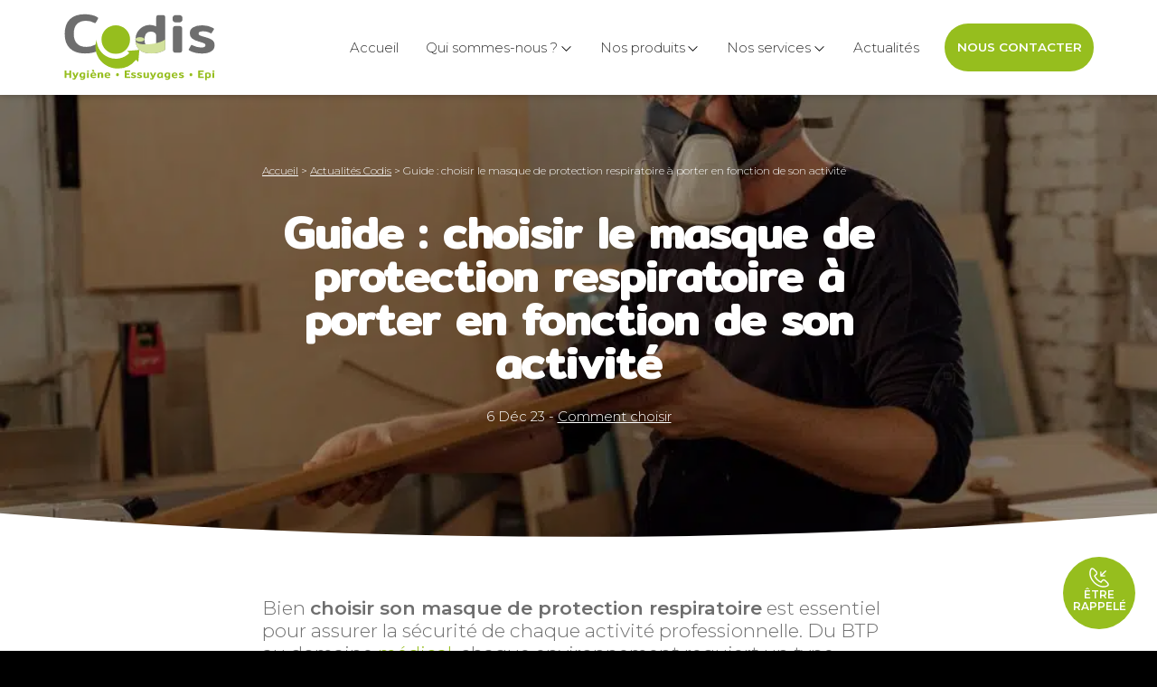

--- FILE ---
content_type: text/html; charset=UTF-8
request_url: https://www.codissarl.com/choisir-masque-de-protection-respiratoire/
body_size: 34720
content:
<!DOCTYPE html><html lang="fr-FR"><head>
 <script>(function(w,d,s,l,i){w[l]=w[l]||[];w[l].push({'gtm.start':
new Date().getTime(),event:'gtm.js'});var f=d.getElementsByTagName(s)[0],
j=d.createElement(s),dl=l!='dataLayer'?'&l='+l:'';j.async=true;j.src=
'https://www.googletagmanager.com/gtm.js?id='+i+dl;f.parentNode.insertBefore(j,f);
})(window,document,'script','dataLayer','GTM-P7DTVFCQ');</script> <meta charset="UTF-8"><meta name="viewport" content="width=device-width, initial-scale=1"><title>Comment choisir son masque de protection respiratoire ? - CODIS</title> <script type="text/javascript" src="https://www.codissarl.com/wp-content/themes/codis/js/jquery.min.js"></script> <script type="text/javascript" src="https://www.codissarl.com/wp-content/themes/codis/js/slick.min.js"></script> <script type="text/javascript" src="https://www.codissarl.com/wp-content/themes/codis/js/main.js"></script> <script src="https://www.google.com/recaptcha/api.js"></script> <meta name='robots' content='index, follow, max-image-preview:large, max-snippet:-1, max-video-preview:-1' /><link rel="preload" href="https://www.codissarl.com/wp-content/plugins/rate-my-post/public/css/fonts/ratemypost.ttf" type="font/ttf" as="font" crossorigin="anonymous"><meta name="description" content="Découvrez comment choisir votre masque de protection respiratoire adapté à votre secteur d&#039;activité : industrie, bâtiment, milieu médical..." /><link rel="canonical" href="https://www.codissarl.com/choisir-masque-de-protection-respiratoire/" /><meta property="og:locale" content="fr_FR" /><meta property="og:type" content="article" /><meta property="og:title" content="Comment choisir son masque de protection respiratoire ? - CODIS" /><meta property="og:description" content="Découvrez comment choisir votre masque de protection respiratoire adapté à votre secteur d&#039;activité : industrie, bâtiment, milieu médical..." /><meta property="og:url" content="https://www.codissarl.com/choisir-masque-de-protection-respiratoire/" /><meta property="og:site_name" content="CODIS" /><meta property="article:published_time" content="2023-12-06T08:00:00+00:00" /><meta property="article:modified_time" content="2024-10-23T13:55:32+00:00" /><meta property="og:image" content="https://www.codissarl.com/wp-content/uploads/2023/12/choisir-masque-respiratoire-en-fonction-secteur-activite.jpg" /><meta property="og:image:width" content="4000" /><meta property="og:image:height" content="2667" /><meta property="og:image:type" content="image/jpeg" /><meta name="author" content="Martin Vauthelin" /><meta name="twitter:card" content="summary_large_image" /><meta name="twitter:label1" content="Écrit par" /><meta name="twitter:data1" content="Martin Vauthelin" /><meta name="twitter:label2" content="Durée de lecture estimée" /><meta name="twitter:data2" content="3 minutes" /> <script type="application/ld+json" class="yoast-schema-graph">{"@context":"https://schema.org","@graph":[{"@type":"Article","@id":"https://www.codissarl.com/choisir-masque-de-protection-respiratoire/#article","isPartOf":{"@id":"https://www.codissarl.com/choisir-masque-de-protection-respiratoire/"},"author":{"name":"Martin Vauthelin","@id":"https://www.codissarl.com/#/schema/person/a7cd58805e6b798f9f15d3b0b736ed06"},"headline":"Guide : choisir le masque de protection respiratoire à porter en fonction de son activité","datePublished":"2023-12-06T08:00:00+00:00","dateModified":"2024-10-23T13:55:32+00:00","mainEntityOfPage":{"@id":"https://www.codissarl.com/choisir-masque-de-protection-respiratoire/"},"wordCount":573,"commentCount":0,"image":{"@id":"https://www.codissarl.com/choisir-masque-de-protection-respiratoire/#primaryimage"},"thumbnailUrl":"https://www.codissarl.com/wp-content/uploads/2023/12/choisir-masque-respiratoire-en-fonction-secteur-activite.jpg","articleSection":["Comment choisir"],"inLanguage":"fr-FR","potentialAction":[{"@type":"CommentAction","name":"Comment","target":["https://www.codissarl.com/choisir-masque-de-protection-respiratoire/#respond"]}]},{"@type":"WebPage","@id":"https://www.codissarl.com/choisir-masque-de-protection-respiratoire/","url":"https://www.codissarl.com/choisir-masque-de-protection-respiratoire/","name":"Comment choisir son masque de protection respiratoire ? - CODIS","isPartOf":{"@id":"https://www.codissarl.com/#website"},"primaryImageOfPage":{"@id":"https://www.codissarl.com/choisir-masque-de-protection-respiratoire/#primaryimage"},"image":{"@id":"https://www.codissarl.com/choisir-masque-de-protection-respiratoire/#primaryimage"},"thumbnailUrl":"https://www.codissarl.com/wp-content/uploads/2023/12/choisir-masque-respiratoire-en-fonction-secteur-activite.jpg","datePublished":"2023-12-06T08:00:00+00:00","dateModified":"2024-10-23T13:55:32+00:00","author":{"@id":"https://www.codissarl.com/#/schema/person/a7cd58805e6b798f9f15d3b0b736ed06"},"description":"Découvrez comment choisir votre masque de protection respiratoire adapté à votre secteur d'activité : industrie, bâtiment, milieu médical...","breadcrumb":{"@id":"https://www.codissarl.com/choisir-masque-de-protection-respiratoire/#breadcrumb"},"inLanguage":"fr-FR","potentialAction":[{"@type":"ReadAction","target":["https://www.codissarl.com/choisir-masque-de-protection-respiratoire/"]}]},{"@type":"ImageObject","inLanguage":"fr-FR","@id":"https://www.codissarl.com/choisir-masque-de-protection-respiratoire/#primaryimage","url":"https://www.codissarl.com/wp-content/uploads/2023/12/choisir-masque-respiratoire-en-fonction-secteur-activite.jpg","contentUrl":"https://www.codissarl.com/wp-content/uploads/2023/12/choisir-masque-respiratoire-en-fonction-secteur-activite.jpg","width":4000,"height":2667,"caption":"personne travaillant le bois avec un masque de protection respiratoire"},{"@type":"BreadcrumbList","@id":"https://www.codissarl.com/choisir-masque-de-protection-respiratoire/#breadcrumb","itemListElement":[{"@type":"ListItem","position":1,"name":"Accueil","item":"https://www.codissarl.com/"},{"@type":"ListItem","position":2,"name":"Guide : choisir le masque de protection respiratoire à porter en fonction de son activité"}]},{"@type":"WebSite","@id":"https://www.codissarl.com/#website","url":"https://www.codissarl.com/","name":"CODIS","description":"Produits d&#039;hygiène, d&#039;entretien, d&#039;essuyage et d&#039;EPI","potentialAction":[{"@type":"SearchAction","target":{"@type":"EntryPoint","urlTemplate":"https://www.codissarl.com/?s={search_term_string}"},"query-input":{"@type":"PropertyValueSpecification","valueRequired":true,"valueName":"search_term_string"}}],"inLanguage":"fr-FR"},{"@type":"Person","@id":"https://www.codissarl.com/#/schema/person/a7cd58805e6b798f9f15d3b0b736ed06","name":"Martin Vauthelin","image":{"@type":"ImageObject","inLanguage":"fr-FR","@id":"https://www.codissarl.com/#/schema/person/image/","url":"https://secure.gravatar.com/avatar/432050f64b83cac4f2819f1cb7316b33f69c14a288b52d2c84698026ca7c8a12?s=96&d=mm&r=g","contentUrl":"https://secure.gravatar.com/avatar/432050f64b83cac4f2819f1cb7316b33f69c14a288b52d2c84698026ca7c8a12?s=96&d=mm&r=g","caption":"Martin Vauthelin"}}]}</script> <link rel='dns-prefetch' href='//www.googletagmanager.com' /><link rel="alternate" type="application/rss+xml" title="CODIS &raquo; Guide : choisir le masque de protection respiratoire à porter en fonction de son activité Flux des commentaires" href="https://www.codissarl.com/choisir-masque-de-protection-respiratoire/feed/" /><link rel="alternate" title="oEmbed (JSON)" type="application/json+oembed" href="https://www.codissarl.com/wp-json/oembed/1.0/embed?url=https%3A%2F%2Fwww.codissarl.com%2Fchoisir-masque-de-protection-respiratoire%2F" /><link rel="alternate" title="oEmbed (XML)" type="text/xml+oembed" href="https://www.codissarl.com/wp-json/oembed/1.0/embed?url=https%3A%2F%2Fwww.codissarl.com%2Fchoisir-masque-de-protection-respiratoire%2F&#038;format=xml" /><link data-optimized="2" rel="stylesheet" href="https://www.codissarl.com/wp-content/litespeed/css/59deff1a8e1bcc5b7a597bd1b2cf080d.css?ver=43fc0" /><style id='wp-block-image-inline-css' type='text/css'>.wp-block-image>a,.wp-block-image>figure>a{display:inline-block}.wp-block-image img{box-sizing:border-box;height:auto;max-width:100%;vertical-align:bottom}@media not (prefers-reduced-motion){.wp-block-image img.hide{visibility:hidden}.wp-block-image img.show{animation:show-content-image .4s}}.wp-block-image[style*=border-radius] img,.wp-block-image[style*=border-radius]>a{border-radius:inherit}.wp-block-image.has-custom-border img{box-sizing:border-box}.wp-block-image.aligncenter{text-align:center}.wp-block-image.alignfull>a,.wp-block-image.alignwide>a{width:100%}.wp-block-image.alignfull img,.wp-block-image.alignwide img{height:auto;width:100%}.wp-block-image .aligncenter,.wp-block-image .alignleft,.wp-block-image .alignright,.wp-block-image.aligncenter,.wp-block-image.alignleft,.wp-block-image.alignright{display:table}.wp-block-image .aligncenter>figcaption,.wp-block-image .alignleft>figcaption,.wp-block-image .alignright>figcaption,.wp-block-image.aligncenter>figcaption,.wp-block-image.alignleft>figcaption,.wp-block-image.alignright>figcaption{caption-side:bottom;display:table-caption}.wp-block-image .alignleft{float:left;margin:.5em 1em .5em 0}.wp-block-image .alignright{float:right;margin:.5em 0 .5em 1em}.wp-block-image .aligncenter{margin-left:auto;margin-right:auto}.wp-block-image :where(figcaption){margin-bottom:1em;margin-top:.5em}.wp-block-image.is-style-circle-mask img{border-radius:9999px}@supports ((-webkit-mask-image:none) or (mask-image:none)) or (-webkit-mask-image:none){.wp-block-image.is-style-circle-mask img{border-radius:0;-webkit-mask-image:url('data:image/svg+xml;utf8,<svg viewBox="0 0 100 100" xmlns="http://www.w3.org/2000/svg"><circle cx="50" cy="50" r="50"/></svg>');mask-image:url('data:image/svg+xml;utf8,<svg viewBox="0 0 100 100" xmlns="http://www.w3.org/2000/svg"><circle cx="50" cy="50" r="50"/></svg>');mask-mode:alpha;-webkit-mask-position:center;mask-position:center;-webkit-mask-repeat:no-repeat;mask-repeat:no-repeat;-webkit-mask-size:contain;mask-size:contain}}:root :where(.wp-block-image.is-style-rounded img,.wp-block-image .is-style-rounded img){border-radius:9999px}.wp-block-image figure{margin:0}.wp-lightbox-container{display:flex;flex-direction:column;position:relative}.wp-lightbox-container img{cursor:zoom-in}.wp-lightbox-container img:hover+button{opacity:1}.wp-lightbox-container button{align-items:center;backdrop-filter:blur(16px) saturate(180%);background-color:#5a5a5a40;border:none;border-radius:4px;cursor:zoom-in;display:flex;height:20px;justify-content:center;opacity:0;padding:0;position:absolute;right:16px;text-align:center;top:16px;width:20px;z-index:100}@media not (prefers-reduced-motion){.wp-lightbox-container button{transition:opacity .2s ease}}.wp-lightbox-container button:focus-visible{outline:3px auto #5a5a5a40;outline:3px auto -webkit-focus-ring-color;outline-offset:3px}.wp-lightbox-container button:hover{cursor:pointer;opacity:1}.wp-lightbox-container button:focus{opacity:1}.wp-lightbox-container button:focus,.wp-lightbox-container button:hover,.wp-lightbox-container button:not(:hover):not(:active):not(.has-background){background-color:#5a5a5a40;border:none}.wp-lightbox-overlay{box-sizing:border-box;cursor:zoom-out;height:100vh;left:0;overflow:hidden;position:fixed;top:0;visibility:hidden;width:100%;z-index:100000}.wp-lightbox-overlay .close-button{align-items:center;cursor:pointer;display:flex;justify-content:center;min-height:40px;min-width:40px;padding:0;position:absolute;right:calc(env(safe-area-inset-right) + 16px);top:calc(env(safe-area-inset-top) + 16px);z-index:5000000}.wp-lightbox-overlay .close-button:focus,.wp-lightbox-overlay .close-button:hover,.wp-lightbox-overlay .close-button:not(:hover):not(:active):not(.has-background){background:none;border:none}.wp-lightbox-overlay .lightbox-image-container{height:var(--wp--lightbox-container-height);left:50%;overflow:hidden;position:absolute;top:50%;transform:translate(-50%,-50%);transform-origin:top left;width:var(--wp--lightbox-container-width);z-index:9999999999}.wp-lightbox-overlay .wp-block-image{align-items:center;box-sizing:border-box;display:flex;height:100%;justify-content:center;margin:0;position:relative;transform-origin:0 0;width:100%;z-index:3000000}.wp-lightbox-overlay .wp-block-image img{height:var(--wp--lightbox-image-height);min-height:var(--wp--lightbox-image-height);min-width:var(--wp--lightbox-image-width);width:var(--wp--lightbox-image-width)}.wp-lightbox-overlay .wp-block-image figcaption{display:none}.wp-lightbox-overlay button{background:none;border:none}.wp-lightbox-overlay .scrim{background-color:#fff;height:100%;opacity:.9;position:absolute;width:100%;z-index:2000000}.wp-lightbox-overlay.active{visibility:visible}@media not (prefers-reduced-motion){.wp-lightbox-overlay.active{animation:turn-on-visibility .25s both}.wp-lightbox-overlay.active img{animation:turn-on-visibility .35s both}.wp-lightbox-overlay.show-closing-animation:not(.active){animation:turn-off-visibility .35s both}.wp-lightbox-overlay.show-closing-animation:not(.active) img{animation:turn-off-visibility .25s both}.wp-lightbox-overlay.zoom.active{animation:none;opacity:1;visibility:visible}.wp-lightbox-overlay.zoom.active .lightbox-image-container{animation:lightbox-zoom-in .4s}.wp-lightbox-overlay.zoom.active .lightbox-image-container img{animation:none}.wp-lightbox-overlay.zoom.active .scrim{animation:turn-on-visibility .4s forwards}.wp-lightbox-overlay.zoom.show-closing-animation:not(.active){animation:none}.wp-lightbox-overlay.zoom.show-closing-animation:not(.active) .lightbox-image-container{animation:lightbox-zoom-out .4s}.wp-lightbox-overlay.zoom.show-closing-animation:not(.active) .lightbox-image-container img{animation:none}.wp-lightbox-overlay.zoom.show-closing-animation:not(.active) .scrim{animation:turn-off-visibility .4s forwards}}@keyframes show-content-image{0%{visibility:hidden}99%{visibility:hidden}to{visibility:visible}}@keyframes turn-on-visibility{0%{opacity:0}to{opacity:1}}@keyframes turn-off-visibility{0%{opacity:1;visibility:visible}99%{opacity:0;visibility:visible}to{opacity:0;visibility:hidden}}@keyframes lightbox-zoom-in{0%{transform:translate(calc((-100vw + var(--wp--lightbox-scrollbar-width))/2 + var(--wp--lightbox-initial-left-position)),calc(-50vh + var(--wp--lightbox-initial-top-position))) scale(var(--wp--lightbox-scale))}to{transform:translate(-50%,-50%) scale(1)}}@keyframes lightbox-zoom-out{0%{transform:translate(-50%,-50%) scale(1);visibility:visible}99%{visibility:visible}to{transform:translate(calc((-100vw + var(--wp--lightbox-scrollbar-width))/2 + var(--wp--lightbox-initial-left-position)),calc(-50vh + var(--wp--lightbox-initial-top-position))) scale(var(--wp--lightbox-scale));visibility:hidden}}
/*# sourceURL=https://www.codissarl.com/wp-includes/blocks/image/style.min.css */</style> <script type="text/javascript" src="https://www.codissarl.com/wp-content/plugins/charts-blocks/chartjs/chart.min.js?ver=1.0" id="charts-blocks-chartjs-js"></script> <script type="text/javascript" src="https://www.codissarl.com/wp-includes/js/dist/vendor/react.min.js?ver=18.3.1.1" id="react-js"></script> <script type="text/javascript" src="https://www.codissarl.com/wp-includes/js/dist/vendor/react-dom.min.js?ver=18.3.1.1" id="react-dom-js"></script> <script type="text/javascript" src="https://www.codissarl.com/wp-includes/js/dist/vendor/react-jsx-runtime.min.js?ver=18.3.1" id="react-jsx-runtime-js"></script> <script type="text/javascript" src="https://www.codissarl.com/wp-includes/js/dist/dom-ready.min.js?ver=f77871ff7694fffea381" id="wp-dom-ready-js"></script> <script type="text/javascript" src="https://www.codissarl.com/wp-includes/js/dist/hooks.min.js?ver=dd5603f07f9220ed27f1" id="wp-hooks-js"></script> <script type="text/javascript" src="https://www.codissarl.com/wp-includes/js/dist/i18n.min.js?ver=c26c3dc7bed366793375" id="wp-i18n-js"></script> <script type="text/javascript" id="wp-i18n-js-after">/*  */
wp.i18n.setLocaleData( { 'text direction\u0004ltr': [ 'ltr' ] } );
//# sourceURL=wp-i18n-js-after
/*  */</script> <script type="text/javascript" id="wp-a11y-js-translations">/*  */
( function( domain, translations ) {
	var localeData = translations.locale_data[ domain ] || translations.locale_data.messages;
	localeData[""].domain = domain;
	wp.i18n.setLocaleData( localeData, domain );
} )( "default", {"translation-revision-date":"2025-12-10 11:15:06+0000","generator":"GlotPress\/4.0.3","domain":"messages","locale_data":{"messages":{"":{"domain":"messages","plural-forms":"nplurals=2; plural=n > 1;","lang":"fr"},"Notifications":["Notifications"]}},"comment":{"reference":"wp-includes\/js\/dist\/a11y.js"}} );
//# sourceURL=wp-a11y-js-translations
/*  */</script> <script type="text/javascript" src="https://www.codissarl.com/wp-includes/js/dist/a11y.min.js?ver=cb460b4676c94bd228ed" id="wp-a11y-js"></script> <script type="text/javascript" src="https://www.codissarl.com/wp-includes/js/dist/url.min.js?ver=9e178c9516d1222dc834" id="wp-url-js"></script> <script type="text/javascript" id="wp-api-fetch-js-translations">/*  */
( function( domain, translations ) {
	var localeData = translations.locale_data[ domain ] || translations.locale_data.messages;
	localeData[""].domain = domain;
	wp.i18n.setLocaleData( localeData, domain );
} )( "default", {"translation-revision-date":"2025-12-10 11:15:06+0000","generator":"GlotPress\/4.0.3","domain":"messages","locale_data":{"messages":{"":{"domain":"messages","plural-forms":"nplurals=2; plural=n > 1;","lang":"fr"},"Could not get a valid response from the server.":["Impossible d\u2019obtenir du serveur une r\u00e9ponse valide."],"Unable to connect. Please check your Internet connection.":["Impossible de se connecter. Veuillez v\u00e9rifier votre connexion Internet."],"Media upload failed. If this is a photo or a large image, please scale it down and try again.":["Le t\u00e9l\u00e9versement du m\u00e9dia a \u00e9chou\u00e9. S\u2019il s\u2019agit d\u2019une photo ou d\u2019une grande image, veuillez la redimensionner puis r\u00e9essayer."],"The response is not a valid JSON response.":["La r\u00e9ponse n\u2019est pas une r\u00e9ponse JSON valide."]}},"comment":{"reference":"wp-includes\/js\/dist\/api-fetch.js"}} );
//# sourceURL=wp-api-fetch-js-translations
/*  */</script> <script type="text/javascript" src="https://www.codissarl.com/wp-includes/js/dist/api-fetch.min.js?ver=3a4d9af2b423048b0dee" id="wp-api-fetch-js"></script> <script type="text/javascript" id="wp-api-fetch-js-after">/*  */
wp.apiFetch.use( wp.apiFetch.createRootURLMiddleware( "https://www.codissarl.com/wp-json/" ) );
wp.apiFetch.nonceMiddleware = wp.apiFetch.createNonceMiddleware( "e3df1ab9f6" );
wp.apiFetch.use( wp.apiFetch.nonceMiddleware );
wp.apiFetch.use( wp.apiFetch.mediaUploadMiddleware );
wp.apiFetch.nonceEndpoint = "https://www.codissarl.com/wp-admin/admin-ajax.php?action=rest-nonce";
//# sourceURL=wp-api-fetch-js-after
/*  */</script> <script type="text/javascript" src="https://www.codissarl.com/wp-includes/js/dist/blob.min.js?ver=9113eed771d446f4a556" id="wp-blob-js"></script> <script type="text/javascript" src="https://www.codissarl.com/wp-includes/js/dist/block-serialization-default-parser.min.js?ver=14d44daebf663d05d330" id="wp-block-serialization-default-parser-js"></script> <script type="text/javascript" src="https://www.codissarl.com/wp-includes/js/dist/autop.min.js?ver=9fb50649848277dd318d" id="wp-autop-js"></script> <script type="text/javascript" src="https://www.codissarl.com/wp-includes/js/dist/deprecated.min.js?ver=e1f84915c5e8ae38964c" id="wp-deprecated-js"></script> <script type="text/javascript" src="https://www.codissarl.com/wp-includes/js/dist/dom.min.js?ver=26edef3be6483da3de2e" id="wp-dom-js"></script> <script type="text/javascript" src="https://www.codissarl.com/wp-includes/js/dist/escape-html.min.js?ver=6561a406d2d232a6fbd2" id="wp-escape-html-js"></script> <script type="text/javascript" src="https://www.codissarl.com/wp-includes/js/dist/element.min.js?ver=6a582b0c827fa25df3dd" id="wp-element-js"></script> <script type="text/javascript" src="https://www.codissarl.com/wp-includes/js/dist/is-shallow-equal.min.js?ver=e0f9f1d78d83f5196979" id="wp-is-shallow-equal-js"></script> <script type="text/javascript" id="wp-keycodes-js-translations">/*  */
( function( domain, translations ) {
	var localeData = translations.locale_data[ domain ] || translations.locale_data.messages;
	localeData[""].domain = domain;
	wp.i18n.setLocaleData( localeData, domain );
} )( "default", {"translation-revision-date":"2025-12-10 11:15:06+0000","generator":"GlotPress\/4.0.3","domain":"messages","locale_data":{"messages":{"":{"domain":"messages","plural-forms":"nplurals=2; plural=n > 1;","lang":"fr"},"Tilde":["Tilde"],"Backtick":["Retour arri\u00e8re"],"Period":["P\u00e9riode"],"Comma":["Virgule"]}},"comment":{"reference":"wp-includes\/js\/dist\/keycodes.js"}} );
//# sourceURL=wp-keycodes-js-translations
/*  */</script> <script type="text/javascript" src="https://www.codissarl.com/wp-includes/js/dist/keycodes.min.js?ver=34c8fb5e7a594a1c8037" id="wp-keycodes-js"></script> <script type="text/javascript" src="https://www.codissarl.com/wp-includes/js/dist/priority-queue.min.js?ver=2d59d091223ee9a33838" id="wp-priority-queue-js"></script> <script type="text/javascript" src="https://www.codissarl.com/wp-includes/js/dist/compose.min.js?ver=7a9b375d8c19cf9d3d9b" id="wp-compose-js"></script> <script type="text/javascript" src="https://www.codissarl.com/wp-includes/js/dist/private-apis.min.js?ver=4f465748bda624774139" id="wp-private-apis-js"></script> <script type="text/javascript" src="https://www.codissarl.com/wp-includes/js/dist/redux-routine.min.js?ver=8bb92d45458b29590f53" id="wp-redux-routine-js"></script> <script type="text/javascript" src="https://www.codissarl.com/wp-includes/js/dist/data.min.js?ver=f940198280891b0b6318" id="wp-data-js"></script> <script type="text/javascript" id="wp-data-js-after">/*  */
( function() {
	var userId = 0;
	var storageKey = "WP_DATA_USER_" + userId;
	wp.data
		.use( wp.data.plugins.persistence, { storageKey: storageKey } );
} )();
//# sourceURL=wp-data-js-after
/*  */</script> <script type="text/javascript" src="https://www.codissarl.com/wp-includes/js/dist/html-entities.min.js?ver=e8b78b18a162491d5e5f" id="wp-html-entities-js"></script> <script type="text/javascript" id="wp-rich-text-js-translations">/*  */
( function( domain, translations ) {
	var localeData = translations.locale_data[ domain ] || translations.locale_data.messages;
	localeData[""].domain = domain;
	wp.i18n.setLocaleData( localeData, domain );
} )( "default", {"translation-revision-date":"2025-12-10 11:15:06+0000","generator":"GlotPress\/4.0.3","domain":"messages","locale_data":{"messages":{"":{"domain":"messages","plural-forms":"nplurals=2; plural=n > 1;","lang":"fr"},"%s applied.":["%s appliqu\u00e9."],"%s removed.":["%s retir\u00e9."]}},"comment":{"reference":"wp-includes\/js\/dist\/rich-text.js"}} );
//# sourceURL=wp-rich-text-js-translations
/*  */</script> <script type="text/javascript" src="https://www.codissarl.com/wp-includes/js/dist/rich-text.min.js?ver=5bdbb44f3039529e3645" id="wp-rich-text-js"></script> <script type="text/javascript" src="https://www.codissarl.com/wp-includes/js/dist/shortcode.min.js?ver=0b3174183b858f2df320" id="wp-shortcode-js"></script> <script type="text/javascript" src="https://www.codissarl.com/wp-includes/js/dist/warning.min.js?ver=d69bc18c456d01c11d5a" id="wp-warning-js"></script> <script type="text/javascript" id="wp-blocks-js-translations">/*  */
( function( domain, translations ) {
	var localeData = translations.locale_data[ domain ] || translations.locale_data.messages;
	localeData[""].domain = domain;
	wp.i18n.setLocaleData( localeData, domain );
} )( "default", {"translation-revision-date":"2025-12-10 11:15:06+0000","generator":"GlotPress\/4.0.3","domain":"messages","locale_data":{"messages":{"":{"domain":"messages","plural-forms":"nplurals=2; plural=n > 1;","lang":"fr"},"%1$s Block. Row %2$d":["Bloc %1$s. Ligne %2$d"],"Design":["Apparence"],"%s Block":["Bloc %s"],"%1$s Block. %2$s":["Bloc %1$s. %2$s"],"%1$s Block. Column %2$d":["%1$s bloc. Colonne %2$d"],"%1$s Block. Column %2$d. %3$s":["Bloc %1$s. Colonne %2$d. %3$s"],"%1$s Block. Row %2$d. %3$s":["Bloc %1$s. Ligne %2$d. %3$s"],"Reusable blocks":["Blocs r\u00e9utilisables"],"Embeds":["Contenus embarqu\u00e9s"],"Text":["Texte"],"Widgets":["Widgets"],"Theme":["Th\u00e8me"],"Media":["M\u00e9dias"]}},"comment":{"reference":"wp-includes\/js\/dist\/blocks.js"}} );
//# sourceURL=wp-blocks-js-translations
/*  */</script> <script type="text/javascript" src="https://www.codissarl.com/wp-includes/js/dist/blocks.min.js?ver=de131db49fa830bc97da" id="wp-blocks-js"></script> <script type="text/javascript" src="https://www.codissarl.com/wp-includes/js/dist/vendor/moment.min.js?ver=2.30.1" id="moment-js"></script> <script type="text/javascript" id="moment-js-after">/*  */
moment.updateLocale( 'fr_FR', {"months":["janvier","f\u00e9vrier","mars","avril","mai","juin","juillet","ao\u00fbt","septembre","octobre","novembre","d\u00e9cembre"],"monthsShort":["Jan","F\u00e9v","Mar","Avr","Mai","Juin","Juil","Ao\u00fbt","Sep","Oct","Nov","D\u00e9c"],"weekdays":["dimanche","lundi","mardi","mercredi","jeudi","vendredi","samedi"],"weekdaysShort":["dim","lun","mar","mer","jeu","ven","sam"],"week":{"dow":1},"longDateFormat":{"LT":"G\\hi","LTS":null,"L":null,"LL":"j F Y","LLL":"d F Y G\\hi","LLLL":null}} );
//# sourceURL=moment-js-after
/*  */</script> <script type="text/javascript" src="https://www.codissarl.com/wp-includes/js/dist/date.min.js?ver=795a56839718d3ff7eae" id="wp-date-js"></script> <script type="text/javascript" id="wp-date-js-after">/*  */
wp.date.setSettings( {"l10n":{"locale":"fr_FR","months":["janvier","f\u00e9vrier","mars","avril","mai","juin","juillet","ao\u00fbt","septembre","octobre","novembre","d\u00e9cembre"],"monthsShort":["Jan","F\u00e9v","Mar","Avr","Mai","Juin","Juil","Ao\u00fbt","Sep","Oct","Nov","D\u00e9c"],"weekdays":["dimanche","lundi","mardi","mercredi","jeudi","vendredi","samedi"],"weekdaysShort":["dim","lun","mar","mer","jeu","ven","sam"],"meridiem":{"am":"am","pm":"pm","AM":"AM","PM":"PM"},"relative":{"future":"Dans %s","past":"il y a %s","s":"une seconde","ss":"%d secondes","m":"une minute","mm":"%d minutes","h":"une heure","hh":"%d heures","d":"un jour","dd":"%d jours","M":"un mois","MM":"%d mois","y":"une ann\u00e9e","yy":"%d\u00a0ans"},"startOfWeek":1},"formats":{"time":"G\\hi","date":"j F Y","datetime":"d F Y G\\hi","datetimeAbbreviated":"d F Y G\\hi"},"timezone":{"offset":1,"offsetFormatted":"1","string":"Europe/Paris","abbr":"CET"}} );
//# sourceURL=wp-date-js-after
/*  */</script> <script type="text/javascript" src="https://www.codissarl.com/wp-includes/js/dist/primitives.min.js?ver=0b5dcc337aa7cbf75570" id="wp-primitives-js"></script> <script type="text/javascript" id="wp-components-js-translations">/*  */
( function( domain, translations ) {
	var localeData = translations.locale_data[ domain ] || translations.locale_data.messages;
	localeData[""].domain = domain;
	wp.i18n.setLocaleData( localeData, domain );
} )( "default", {"translation-revision-date":"2025-12-10 11:15:06+0000","generator":"GlotPress\/4.0.3","domain":"messages","locale_data":{"messages":{"":{"domain":"messages","plural-forms":"nplurals=2; plural=n > 1;","lang":"fr"},"December":["d\u00e9cembre"],"November":["novembre"],"October":["octobre"],"September":["septembre"],"August":["ao\u00fbt"],"July":["juillet"],"June":["juin"],"May":["mai"],"April":["avril"],"March":["mars"],"February":["f\u00e9vrier"],"January":["janvier"],"Optional":["Facultatif"],"%s, selected":["%s, s\u00e9lectionn\u00e9e"],"Go to the Previous Month":["Aller au mois pr\u00e9c\u00e9dent"],"Go to the Next Month":["Aller au mois suivant"],"Today, %s":["Aujourd\u2019hui, %s"],"Date range calendar":["Calendrier de plage de dates"],"Date calendar":["Calendrier de dates"],"input control\u0004Show %s":["Afficher %s"],"Border color picker. The currently selected color has a value of \"%s\".":["S\u00e9lecteur de couleur de bordure. La couleur actuellement s\u00e9lectionn\u00e9e a pour valeur \u00ab\u00a0%s\u00a0\u00bb."],"Border color picker. The currently selected color is called \"%1$s\" and has a value of \"%2$s\".":["S\u00e9lecteur de couleur de bordure. La couleur actuellement s\u00e9lectionn\u00e9e est nomm\u00e9e \u00ab\u00a0%1$s\u00a0\u00bb et a pour valeur \u00ab\u00a0%2$s\u00a0\u00bb."],"Border color and style picker. The currently selected color has a value of \"%s\".":["S\u00e9lecteur de couleur de bordure et de style. La couleur actuellement s\u00e9lectionn\u00e9e a pour valeur \u00ab\u00a0%s\u00a0\u00bb."],"Border color and style picker. The currently selected color has a value of \"%1$s\". The currently selected style is \"%2$s\".":["S\u00e9lecteur de couleur de bordure et de style. La couleur actuellement s\u00e9lectionn\u00e9e a pour valeur \u00ab\u00a0%1$s\u00a0\u00bb. Le style s\u00e9lectionn\u00e9 est \u00ab\u00a0%2$s\u00a0\u00bb."],"Border color and style picker. The currently selected color is called \"%1$s\" and has a value of \"%2$s\".":["S\u00e9lecteur de couleur de bordure et de style. La couleur actuellement s\u00e9lectionn\u00e9e est nomm\u00e9e \u00ab\u00a0%1$s\u00a0\u00bb et a pour valeur \u00ab\u00a0%2$s\u00a0\u00bb."],"Border color and style picker. The currently selected color is called \"%1$s\" and has a value of \"%2$s\". The currently selected style is \"%3$s\".":["S\u00e9lecteur de couleur de bordure et de style. La couleur actuellement s\u00e9lectionn\u00e9e est nomm\u00e9e \u00ab\u00a0%1$s\u00a0\u00bb et a pour valeur \u00ab\u00a0%2$s\u00a0\u00bb. Le style s\u00e9lectionn\u00e9 est \u00ab\u00a0%3$s\u00a0\u00bb."],"%d item selected":["%d \u00e9l\u00e9ment s\u00e9lectionn\u00e9","%d \u00e9l\u00e9ments s\u00e9lectionn\u00e9s"],"Select AM or PM":["S\u00e9lectionner AM ou PM"],"Select an item":["S\u00e9lectionnez un \u00e9l\u00e9ment"],"No items found":["Aucun \u00e9l\u00e9ment trouv\u00e9"],"Remove color: %s":["Retirer la couleur\u00a0: %s"],"authors\u0004All":["Tous"],"categories\u0004All":["Toutes"],"Edit: %s":["Modifier\u00a0: %s"],"Left and right sides":["C\u00f4t\u00e9s gauche et droit"],"Top and bottom sides":["C\u00f4t\u00e9s haut et bas"],"Right side":["C\u00f4t\u00e9 droit"],"Left side":["C\u00f4t\u00e9 gauche"],"Bottom side":["C\u00f4t\u00e9 bas"],"Top side":["C\u00f4t\u00e9 haut"],"Large viewport largest dimension (lvmax)":["Dimension maximale de la grande zone d\u2019affichage (lvmax)"],"Small viewport largest dimension (svmax)":["Dimension maximale de la petite zone d\u2019affichage (svmax)"],"Dynamic viewport largest dimension (dvmax)":["Dimension maximale de la zone d\u2019affichage dynamique (dvmax)"],"Dynamic viewport smallest dimension (dvmin)":["Dimension minimale de la zone d\u2019affichage dynamique (dvmin)"],"Dynamic viewport width or height (dvb)":["Largeur ou hauteur de la zone d\u2019affichage dynamique (dvb)"],"Dynamic viewport width or height (dvi)":["Largeur ou hauteur de la zone d\u2019affichage dynamique (dvi)"],"Dynamic viewport height (dvh)":["Hauteur de la zone d\u2019affichage dynamique (dvh)"],"Dynamic viewport width (dvw)":["Largeur de la zone d\u2019affichage dynamique (dvw)"],"Large viewport smallest dimension (lvmin)":["Dimension minimale de la grande zone d\u2019affichage (lvmin)"],"Large viewport width or height (lvb)":["Largeur ou hauteur de la grande zone d\u2019affichage (lvb)"],"Large viewport width or height (lvi)":["Largeur ou hauteur de la grande zone d\u2019affichage (lvi)"],"Large viewport height (lvh)":["Hauteur de la grande zone d\u2019affichage (lvh)"],"Large viewport width (lvw)":["Largeur de la grande zone d\u2019affichage (lvw)"],"Small viewport smallest dimension (svmin)":["Dimension minimale de la petite zone d\u2019affichage (svmin)"],"Small viewport width or height (svb)":["Largeur ou hauteur de la petite zone d\u2019affichage (svb)"],"Viewport smallest size in the block direction (svb)":["Taille la plus petite de la fen\u00eatre d\u2019affichage dans le sens du bloc (svb)"],"Small viewport width or height (svi)":["Largeur ou hauteur de la petite zone d\u2019affichage (svi)"],"Viewport smallest size in the inline direction (svi)":["Taille la plus petite de la fen\u00eatre d\u2019affichage dans le sens de la ligne (svi)"],"Small viewport height (svh)":["Hauteur de la petite zone d\u2019affichage (svh)"],"Small viewport width (svw)":["Largeur de la petite zone d\u2019affichage (svw)"],"No color selected":["Aucune couleur s\u00e9lectionn\u00e9e"],"Required":["Obligatoire"],"Notice":["Notification"],"Error notice":["Notification d\u2019erreur"],"Information notice":["Notification d\u2019information"],"Warning notice":["Notification d\u2019avertissement"],"Focal point top position":["Position sup\u00e9rieure du point de focalisation"],"Focal point left position":["Point de focalisation \u00e0 gauche"],"Scrollable section":["Section d\u00e9filante"],"Initial %d result loaded. Type to filter all available results. Use up and down arrow keys to navigate.":["Le premier r\u00e9sultat a \u00e9t\u00e9 charg\u00e9. Saisissez du texte pour filtrer les r\u00e9sultats disponibles. Utilisez les fl\u00e8ches haut et bas pour naviguer parmi les r\u00e9sultats.","Les %d premiers r\u00e9sultats ont \u00e9t\u00e9 charg\u00e9s. Saisissez du texte pour filtrer les r\u00e9sultats disponibles. Utilisez les fl\u00e8ches haut et bas pour naviguer parmi les r\u00e9sultats."],"Extra Extra Large":["Tr\u00e8s tr\u00e8s grand"],"Show details":["Afficher les d\u00e9tails"],"Decrement":["D\u00e9cr\u00e9menter"],"Increment":["Incr\u00e9menter"],"All options reset":["R\u00e9initialiser toutes les options"],"All options are currently hidden":["Toutes les options sont actuellement cach\u00e9es"],"%s is now visible":["%s est \u00e0 pr\u00e9sent visible"],"%s hidden and reset to default":["%s cach\u00e9 et r\u00e9initialis\u00e9 \u00e0 sa valeur par d\u00e9faut"],"%s reset to default":["%s r\u00e9initialis\u00e9 \u00e0 sa valeur par d\u00e9faut"],"XXL":["XXL"],"XL":["XL"],"L":["L"],"M":["M"],"S":["S"],"Unset":["Non d\u00e9fini"],"%1$s. Selected":["%1$s. s\u00e9lectionn\u00e9"],"%1$s. Selected. There is %2$d event":["%1$s. s\u00e9lectionn\u00e9. Il y a %2$d\u00a0\u00e9v\u00e8nement","%1$s. s\u00e9lectionn\u00e9s. Il y a %2$d\u00a0\u00e9v\u00e9nements"],"View next month":["Voir le mois suivant"],"View previous month":["Voir le mois pr\u00e9c\u00e9dent"],"Border color and style picker":["S\u00e9lecteur de couleur et style de bordure"],"Loading \u2026":["Chargement\u2026"],"All sides":["Tous les c\u00f4t\u00e9s"],"Bottom border":["Bordure inf\u00e9rieure"],"Right border":["Bordure droite"],"Left border":["Bordure gauche"],"Top border":["Bordure sup\u00e9rieure"],"Border color picker.":["S\u00e9lecteur de couleur de bordure."],"Border color and style picker.":["S\u00e9lecteur de couleur et style de bordure."],"Custom color picker. The currently selected color is called \"%1$s\" and has a value of \"%2$s\".":["S\u00e9lecteur de couleurs personnalis\u00e9es. La couleur actuellement s\u00e9lectionn\u00e9e se nomme \u00ab\u00a0%1$s\u00a0\u00bb et a une valeur de \u00ab\u00a0%2$s\u00a0\u00bb."],"Link sides":["Lier les c\u00f4t\u00e9s"],"Unlink sides":["Dissocier les c\u00f4t\u00e9s"],"Reset all":["Tout r\u00e9initialiser"],"Button label to reveal tool panel options\u0004%s options":["Options de %s"],"Hide and reset %s":["Masquer et r\u00e9initialiser %s"],"Reset %s":["R\u00e9initialiser \u00ab\u00a0%s\u00a0\u00bb"],"Search %s":["Rechercher %s"],"Set custom size":["D\u00e9finir une taille personnalis\u00e9e"],"Use size preset":["Utiliser une taille pr\u00e9d\u00e9finie"],"Currently selected font size: %s":["Taille de la police actuellement s\u00e9lectionn\u00e9e\u00a0: %s"],"Highlights":["Mises en \u00e9vidence"],"Size of a UI element\u0004Extra Large":["Tr\u00e8s grand"],"Size of a UI element\u0004Large":["Grand"],"Size of a UI element\u0004Medium":["Moyen"],"Size of a UI element\u0004Small":["Petit"],"Size of a UI element\u0004None":["Aucune"],"Currently selected: %s":["Actuellement s\u00e9lectionn\u00e9\u00a0: %s"],"Reset colors":["R\u00e9initialiser les couleurs"],"Reset gradient":["R\u00e9initialiser le d\u00e9grad\u00e9"],"Remove all colors":["Retirer toutes les couleurs"],"Remove all gradients":["Retirer tous les d\u00e9grad\u00e9s"],"Color options":["Options de couleur"],"Gradient options":["Options de d\u00e9grad\u00e9"],"Add color":["Ajouter une couleur"],"Add gradient":["Ajouter un d\u00e9grad\u00e9"],"Gradient name":["Nom du d\u00e9grad\u00e9"],"Color %d":["Couleur %d"],"Color format":["Format de couleur"],"Hex color":["Couleur hexad\u00e9cimale"],"%1$s (%2$d of %3$d)":["%1$s (%2$d sur %3$d)"],"Invalid item":["\u00c9l\u00e9ment non valide"],"Shadows":["Ombres"],"Duotone: %s":["Duotone\u00a0: %s"],"Duotone code: %s":["Code de duotone\u00a0: %s"],"%1$s. There is %2$d event":["%1$s. Il y a %2$d \u00e9v\u00e9nement.","%1$s. Il y a %2$d \u00e9v\u00e9nements."],"Relative to root font size (rem)\u0004rems":["rems"],"Relative to parent font size (em)\u0004ems":["ems"],"Points (pt)":["Points (pt)"],"Picas (pc)":["Picas (pc)"],"Inches (in)":["Pouces (in)"],"Millimeters (mm)":["Millim\u00e8tres (mm)"],"Centimeters (cm)":["Centim\u00e8tres (cm)"],"x-height of the font (ex)":["x-height de la police (ex)"],"Width of the zero (0) character (ch)":["Largeur du caract\u00e8re (ch) z\u00e9ro (0)"],"Viewport largest dimension (vmax)":["Plus grande taille de la largeur d\u2019\u00e9cran (vmax)"],"Viewport smallest dimension (vmin)":["Plus petite taille de la largeur d\u2019\u00e9cran (vmin)"],"Percent (%)":["Pourcentage (%)"],"Border width":["Largeur de bordure"],"Dotted":["Pointill\u00e9"],"Dashed":["Tiret"],"Viewport height (vh)":["Hauteur de la fen\u00eatre (vh)"],"Viewport width (vw)":["Largeur de la fen\u00eatre (vw)"],"Relative to root font size (rem)":["Par rapport \u00e0 la taille de police racine (rem)"],"Relative to parent font size (em)":["Par rapport \u00e0 la taille de police parente (em)"],"Pixels (px)":["Pixels (px)"],"Percentage (%)":["Pourcentage (%)"],"Close search":["Fermer la recherche"],"Search in %s":["Rechercher dans %s"],"Select unit":["S\u00e9lectionner l\u2019unit\u00e9"],"Radial":["Radial"],"Linear":["Lin\u00e9aire"],"Media preview":["Aper\u00e7u du m\u00e9dia"],"Coordinated Universal Time":["Temps universel coordonn\u00e9"],"Color name":["Nom de la couleur"],"Reset search":["R\u00e9initialiser la recherche"],"Box Control":["Contr\u00f4le de la bo\u00eete"],"Alignment Matrix Control":["Contr\u00f4le de la matrice d\u2019alignement"],"Bottom Center":["En bas au centre"],"Center Right":["Centr\u00e9 \u00e0 droite"],"Center Left":["Centr\u00e9 \u00e0 gauche"],"Top Center":["En haut au centre"],"Solid":["Unie"],"Finish":["Termin\u00e9"],"Page %1$d of %2$d":["Page %1$d sur %2$d"],"Guide controls":["Contr\u00f4leurs de guide"],"Gradient: %s":["Gradient\u00a0: %s"],"Gradient code: %s":["Code de d\u00e9grad\u00e9\u00a0: %s"],"Remove Control Point":["Retirer le point de contr\u00f4le"],"Use your left or right arrow keys or drag and drop with the mouse to change the gradient position. Press the button to change the color or remove the control point.":["Utiliser les touches gauche ou droite ou glisser puis d\u00e9poser avec la souris pour modifier la position du d\u00e9grad\u00e9. Appuyer sur le bouton pour changer la couleur ou retirer le point de contr\u00f4le."],"Gradient control point at position %1$d%% with color code %2$s.":["Point de contr\u00f4le du d\u00e9grad\u00e9 \u00e0 la position %1$d\u00a0%% avec le code couleur %2$s."],"Extra Large":["Tr\u00e8s grand"],"Small":["Petite"],"Angle":["Angle"],"Separate with commas or the Enter key.":["S\u00e9parez avec une virgule ou avec la touche entr\u00e9e."],"Separate with commas, spaces, or the Enter key.":["S\u00e9parez avec une virgule, un espace, ou avec la touche entr\u00e9e."],"Copied!":["Copi\u00e9\u00a0!"],"%d result found.":["%d r\u00e9sultat trouv\u00e9.","%d r\u00e9sultats trouv\u00e9s."],"Number of items":["Nombre d\u2019\u00e9l\u00e9ments"],"Category":["Cat\u00e9gorie"],"Z \u2192 A":["Z \t A"],"A \u2192 Z":["A \t Z"],"Oldest to newest":["Des plus anciens aux plus r\u00e9cents"],"Newest to oldest":["Des plus r\u00e9cents aux plus anciens"],"Order by":["Ordonner par"],"Dismiss this notice":["Ignorer cette notification"],"Remove item":["Retirer l\u2019\u00e9l\u00e9ment"],"Item removed.":["\u00c9l\u00e9ment retir\u00e9."],"Item added.":["\u00c9l\u00e9ment ajout\u00e9."],"Add item":["Ajouter un \u00e9l\u00e9ment"],"Reset":["R\u00e9initialiser "],"(opens in a new tab)":["(ouvre un nouvel onglet)"],"Minutes":["Minutes"],"Color code: %s":["Code couleur\u00a0: %s"],"Custom color picker":["S\u00e9lecteur de couleur personnalis\u00e9e"],"No results.":["Aucun r\u00e9sultat."],"%d result found, use up and down arrow keys to navigate.":["%d r\u00e9sultat trouv\u00e9, vous pouvez naviguer avec les touches haut et bas.","%d r\u00e9sultats trouv\u00e9s, vous pouvez naviguer avec les touches haut et bas."],"Time":["Heure"],"Day":["Jour"],"Month":["Mois"],"Date":["Date"],"Hours":["Horaires"],"Item selected.":["\u00c9l\u00e9ment s\u00e9lectionn\u00e9."],"Previous":["Pr\u00e9c\u00e9dent"],"Year":["Ann\u00e9e"],"Back":["Retour"],"Style":["Style"],"Large":["Grande"],"Drop files to upload":["D\u00e9posez vos fichiers pour les t\u00e9l\u00e9verser"],"Clear":["Effacer"],"Mixed":["Mixte"],"Custom":["Personnalis\u00e9e"],"Next":["Suivant"],"PM":["PM"],"AM":["AM"],"Bottom Right":["En bas \u00e0 droite"],"Bottom Left":["En bas \u00e0 gauche"],"Top Right":["En haut \u00e0 droite"],"Top Left":["En haut \u00e0 gauche"],"Type":["Type"],"Top":["Haut"],"Copy":["Copier"],"Font size":["Taille de police"],"Calendar":["Calendrier"],"No results found.":["Aucun r\u00e9sultat."],"Default":["Par d\u00e9faut"],"Close":["Fermer"],"Search":["Rechercher"],"OK":["OK"],"Medium":["Moyenne"],"Center":["Centre"],"Left":["Gauche"],"Cancel":["Annuler"],"Done":["Termin\u00e9"],"None":["Aucun"],"Categories":["Cat\u00e9gories"],"Author":["Auteur\/autrice"]}},"comment":{"reference":"wp-includes\/js\/dist\/components.js"}} );
//# sourceURL=wp-components-js-translations
/*  */</script> <script type="text/javascript" src="https://www.codissarl.com/wp-includes/js/dist/components.min.js?ver=ad5cb4227f07a3d422ad" id="wp-components-js"></script> <script type="text/javascript" src="https://www.codissarl.com/wp-includes/js/dist/keyboard-shortcuts.min.js?ver=fbc45a34ce65c5723afa" id="wp-keyboard-shortcuts-js"></script> <script type="text/javascript" id="wp-commands-js-translations">/*  */
( function( domain, translations ) {
	var localeData = translations.locale_data[ domain ] || translations.locale_data.messages;
	localeData[""].domain = domain;
	wp.i18n.setLocaleData( localeData, domain );
} )( "default", {"translation-revision-date":"2025-12-10 11:15:06+0000","generator":"GlotPress\/4.0.3","domain":"messages","locale_data":{"messages":{"":{"domain":"messages","plural-forms":"nplurals=2; plural=n > 1;","lang":"fr"},"Search commands and settings":["Commandes de recherche et r\u00e9glages associ\u00e9s"],"Command suggestions":["Suggestions de commandes"],"Command palette":["Palette de commandes"],"Open the command palette.":["Ouvrir la palette de commandes."],"No results found.":["Aucun r\u00e9sultat."]}},"comment":{"reference":"wp-includes\/js\/dist\/commands.js"}} );
//# sourceURL=wp-commands-js-translations
/*  */</script> <script type="text/javascript" src="https://www.codissarl.com/wp-includes/js/dist/commands.min.js?ver=cac8f4817ab7cea0ac49" id="wp-commands-js"></script> <script type="text/javascript" src="https://www.codissarl.com/wp-includes/js/dist/notices.min.js?ver=f62fbf15dcc23301922f" id="wp-notices-js"></script> <script type="text/javascript" src="https://www.codissarl.com/wp-includes/js/dist/preferences-persistence.min.js?ver=e954d3a4426d311f7d1a" id="wp-preferences-persistence-js"></script> <script type="text/javascript" id="wp-preferences-js-translations">/*  */
( function( domain, translations ) {
	var localeData = translations.locale_data[ domain ] || translations.locale_data.messages;
	localeData[""].domain = domain;
	wp.i18n.setLocaleData( localeData, domain );
} )( "default", {"translation-revision-date":"2025-12-10 11:15:06+0000","generator":"GlotPress\/4.0.3","domain":"messages","locale_data":{"messages":{"":{"domain":"messages","plural-forms":"nplurals=2; plural=n > 1;","lang":"fr"},"Preference activated - %s":["Pr\u00e9f\u00e9rence activ\u00e9e - %s"],"Preference deactivated - %s":["Pr\u00e9f\u00e9rence d\u00e9sactiv\u00e9e - %s"],"Preferences":["Pr\u00e9f\u00e9rences"],"Back":["Retour"]}},"comment":{"reference":"wp-includes\/js\/dist\/preferences.js"}} );
//# sourceURL=wp-preferences-js-translations
/*  */</script> <script type="text/javascript" src="https://www.codissarl.com/wp-includes/js/dist/preferences.min.js?ver=2ca086aed510c242a1ed" id="wp-preferences-js"></script> <script type="text/javascript" id="wp-preferences-js-after">/*  */
( function() {
				var serverData = false;
				var userId = "0";
				var persistenceLayer = wp.preferencesPersistence.__unstableCreatePersistenceLayer( serverData, userId );
				var preferencesStore = wp.preferences.store;
				wp.data.dispatch( preferencesStore ).setPersistenceLayer( persistenceLayer );
			} ) ();
//# sourceURL=wp-preferences-js-after
/*  */</script> <script type="text/javascript" src="https://www.codissarl.com/wp-includes/js/dist/style-engine.min.js?ver=7c6fcedc37dadafb8a81" id="wp-style-engine-js"></script> <script type="text/javascript" src="https://www.codissarl.com/wp-includes/js/dist/token-list.min.js?ver=cfdf635a436c3953a965" id="wp-token-list-js"></script> <script type="text/javascript" id="wp-block-editor-js-translations">/*  */
( function( domain, translations ) {
	var localeData = translations.locale_data[ domain ] || translations.locale_data.messages;
	localeData[""].domain = domain;
	wp.i18n.setLocaleData( localeData, domain );
} )( "default", {"translation-revision-date":"2025-12-10 11:15:06+0000","generator":"GlotPress\/4.0.3","domain":"messages","locale_data":{"messages":{"":{"domain":"messages","plural-forms":"nplurals=2; plural=n > 1;","lang":"fr"},"Uncategorized":["Non class\u00e9"],"Multiple <main> elements detected. The duplicate may be in your content or template. This is not valid HTML and may cause accessibility issues. Please change this HTML element.":["Plusieurs \u00e9l\u00e9ments <main> d\u00e9tect\u00e9s. Le doublon peut se trouver dans votre contenu ou dans votre mod\u00e8le. Ce code HTML n\u2019est pas valide et peut entra\u00eener des probl\u00e8mes d\u2019accessibilit\u00e9. Veuillez modifier cet \u00e9l\u00e9ment HTML."],"%s (Already in use)":["%s (d\u00e9j\u00e0 utilis\u00e9)"],"The <button> element should be used for interactive controls that perform an action on the current page, such as opening a modal or toggling content visibility.":["L\u2019\u00e9l\u00e9ment <button> doit \u00eatre utilis\u00e9 pour les contr\u00f4les interactifs qui effectuent une action sur la page actuelle, comme l\u2019ouverture d\u2019une fen\u00eatre modale ou la permutation de la visibilit\u00e9 du contenu."],"The <a> element should be used for links that navigate to a different page or to a different section within the same page.":["L\u2019\u00e9l\u00e9ment <a> doit \u00eatre utilis\u00e9 pour les liens qui naviguent vers une page diff\u00e9rente ou vers une section diff\u00e9rente au sein de la m\u00eame page."],"Edit contents":["Modifier les contenus"],"The <a>Link Relation<\/a> attribute defines the relationship between a linked resource and the current document.":["L\u2019attribut <a>Relation de lien<\/a> d\u00e9finit la relation entre une ressource li\u00e9e et le document actuel."],"Link relation":["Relation du lien"],"Block is hidden.":["Le bloc est masqu\u00e9."],"Visible":["Visible"],"Block hidden. You can access it via the List View (%s).":["Bloc masqu\u00e9. Vous pouvez y acc\u00e9der via la vue Liste (%s)."],"Blocks hidden. You can access them via the List View (%s).":["Blocs cach\u00e9s. Vous pouvez y acc\u00e9der via la vue en liste (%s)."],"Source not registered":["Source non enregistr\u00e9e."],"Not connected":["Non connect\u00e9"],"No sources available":["Aucune source disponible"],"Show or hide the selected block(s).":["Afficher ou masquer le ou les blocs s\u00e9lectionn\u00e9s."],"Paste the copied style to the selected block(s).":["Coller le style copi\u00e9 dans le(s) bloc(s) s\u00e9lectionn\u00e9(s)."],"Set custom border radius":["D\u00e9finir un rayon de bordure personnalis\u00e9"],"Use border radius preset":["Utiliser les pr\u00e9r\u00e9glages du rayon de bordure"],"Allowed Blocks":["Blocs autoris\u00e9s"],"Specify which blocks are allowed inside this container.":["Sp\u00e9cifiez quels blocs sont autoris\u00e9s \u00e0 l\u2019int\u00e9rieur de ce conteneur."],"Select which blocks can be added inside this container.":["S\u00e9lectionnez les blocs qui peuvent \u00eatre ajout\u00e9s \u00e0 l\u2019int\u00e9rieur de ce conteneur."],"Manage allowed blocks":["G\u00e9rer les blocs autoris\u00e9s"],"Unsync and edit":["D\u00e9synchroniser et modifier"],"Synced with the selected %s.":["Synchronis\u00e9 avec l\u2019\u00e9l\u00e9ment %s s\u00e9lectionn\u00e9."],"Blog home":["Accueil du blog"],"Attachment":["Fichier joint"],"The <nav> element should be used to identify groups of links that are intended to be used for website or page content navigation.":["L\u2019\u00e9l\u00e9ment <nav> doit \u00eatre utilis\u00e9 pour identifier les groupes de liens destin\u00e9s \u00e0 \u00eatre utilis\u00e9s pour la navigation dans le contenu d\u2019un site web ou d\u2019une page."],"The <div> element should only be used if the block is a design element with no semantic meaning.":["L\u2019\u00e9l\u00e9ment <div> ne doit \u00eatre utilis\u00e9 que si le bloc est un \u00e9l\u00e9ment de design sans signification s\u00e9mantique."],"Enlarge on click":["Agrandir au clic"],"Choose whether to use the same value for all screen sizes or a unique value for each screen size.":["Choisissez d\u2019utiliser ou non la m\u00eame valeur pour toutes les tailles d\u2019\u00e9cran ou une valeur unique pour chacune."],"Drag and drop a video, upload, or choose from your library.":["Glissez-d\u00e9posez, chargez ou choisissez une vid\u00e9o dans votre biblioth\u00e8que.\nGlissez-d\u00e9posez, t\u00e9l\u00e9versez ou s\u00e9lectionnez une vid\u00e9o depuis votre m\u00e9diath\u00e8que."],"Drag and drop an image, upload, or choose from your library.":["Glissez-d\u00e9posez, t\u00e9l\u00e9versez ou s\u00e9lectionnez une image depuis votre m\u00e9diath\u00e8que."],"Drag and drop an audio file, upload, or choose from your library.":["Glissez-d\u00e9posez, t\u00e9l\u00e9versez ou s\u00e9lectionnez un fichier audio depuis votre m\u00e9diath\u00e8que."],"Drag and drop an image or video, upload, or choose from your library.":["Glissez-d\u00e9posez, t\u00e9l\u00e9versez ou s\u00e9lectionnez une image ou une vid\u00e9o depuis votre m\u00e9diath\u00e8que."],"%d%%":["%d\u00a0%%"],"Image cropped and rotated.":["Image recadr\u00e9e et pivot\u00e9e."],"Image rotated.":["Image pivot\u00e9e."],"Image cropped.":["Image recadr\u00e9e."],"%d block moved.":["%d\u00a0bloc d\u00e9plac\u00e9.","%d\u00a0blocs d\u00e9plac\u00e9s."],"Shuffle styles":["Styles al\u00e9atoires"],"Change design":["Modifier le design"],"action: convert blocks to grid\u0004Grid":["Grille"],"action: convert blocks to stack\u0004Stack":["Empilement"],"action: convert blocks to row\u0004Row":["Ligne"],"action: convert blocks to group\u0004Group":["Grouper"],"Lock removal":["Verrouiller la suppression"],"Lock movement":["Verrouiller le mouvement"],"Lock editing":["Verrouiller la modification"],"Select the features you want to lock":["S\u00e9lectionnez les fonctionnalit\u00e9s que vous souhaitez verrouiller"],"Full height":["Pleine hauteur"],"Block \"%s\" can't be inserted.":["Le bloc \u00ab\u00a0%s\u00a0\u00bb ne peut pas \u00eatre ins\u00e9r\u00e9."],"Styles copied to clipboard.":["Styles copi\u00e9s dans le presse-papiers."],"Paste the selected block(s).":["Coller le ou les bloc(s) s\u00e9lectionn\u00e9(s)."],"Cut the selected block(s).":["Couper le ou les blocs s\u00e9lectionn\u00e9s."],"Copy the selected block(s).":["Copier le ou les bloc(s) s\u00e9lectionn\u00e9(s)."],"file name\u0004unnamed":["sans nom"],"Nested blocks will fill the width of this container.":["Les blocs imbriqu\u00e9s rempliront la largeur de ce conteneur."],"verb\u0004Upload":["T\u00e9l\u00e9verser"],"Link information":["Informations sur le lien"],"Manage link":["G\u00e9rer le lien"],"You are currently in Design mode.":["Vous \u00eates actuellement en mode Graphisme."],"You are currently in Write mode.":["Vous \u00eates actuellement en mode \u00c9criture."],"Starter content":["Contenu de d\u00e9part"],"spacing\u0004%1$s %2$s":["%1$s %2$s"],"font\u0004%1$s %2$s":["%1$s %2$s"],"Empty %s; start writing to edit its value":["%s vide, commencer \u00e0 \u00e9crire pour modifier sa valeur"],"Unlock content locked blocks\u0004Modify":["Modifier"],"Attributes connected to custom fields or other dynamic data.":["Attributs connect\u00e9s aux champs personnalis\u00e9s ou \u00e0 d\u2019autres donn\u00e9es dynamiques."],"Drag and drop patterns into the canvas.":["Glissez-d\u00e9posez des compositions au sein du canevas."],"Drop pattern.":["D\u00e9poser la composition."],"Layout type":["Type de mise en page"],"Block with fixed width in flex layout\u0004Fixed":["Fixe"],"Block with expanding width in flex layout\u0004Grow":["Extensible"],"Intrinsic block width in flex layout\u0004Fit":["Ajust\u00e9"],"Background size, position and repeat options.":["Options de taille, de position et de r\u00e9p\u00e9tition de l\u2019arri\u00e8re-plan."],"Grid item position":["Positionnement des \u00e9l\u00e9ments dans la grille"],"Grid items are placed automatically depending on their order.":["Les \u00e9l\u00e9ments de grille sont plac\u00e9s automatiquement en fonction de leur ordre."],"Grid items can be manually placed in any position on the grid.":["Les \u00e9l\u00e9ments de grille peuvent \u00eatre plac\u00e9s manuellement sur n\u2019importe quelle position sur la grille."],"font weight\u0004Extra Black":["Extra noir"],"font style\u0004Oblique":["Oblique"],"This block is locked.":["Ce bloc est verrouill\u00e9."],"Selected blocks are grouped.":["Les blocs choisis sont regroup\u00e9s."],"Generic label for pattern inserter button\u0004Add pattern":["Ajouter une composition"],"block toolbar button label and description\u0004These blocks are connected.":["Ces blocs sont connect\u00e9s."],"block toolbar button label and description\u0004This block is connected.":["Ce bloc est connect\u00e9."],"Create a group block from the selected multiple blocks.":["Cr\u00e9er un groupe de blocs \u00e0 partir des plusieurs blocs choisis."],"Collapse all other items.":["Replier tous les autres \u00e9l\u00e9ments."],"This block allows overrides. Changing the name can cause problems with content entered into instances of this pattern.":["Ce bloc autorise les surcharges. La modification du nom peut entra\u00eener des probl\u00e8mes avec le contenu saisi dans les instances de cette composition."],"Grid placement":["Placement de la grille"],"Row span":["Fusion lignes"],"Column span":["Fusion colonnes"],"Grid span":["Regroupement de la grille"],"Background image width":["Largeur de l\u2019image d\u2019arri\u00e8re-plan"],"Size option for background image control\u0004Tile":["R\u00e9p\u00e9ter"],"Size option for background image control\u0004Contain":["Contenir"],"Size option for background image control\u0004Cover":["Couvrir"],"No background image selected":["Aucune image d\u2019arri\u00e8re-plan n\u2019est s\u00e9lectionn\u00e9e"],"Background image: %s":["Image d\u2019arri\u00e8re-plan\u00a0: %s"],"Add background image":["Ajouter une image d\u2019arri\u00e8re-plan"],"Image has a fixed width.":["L\u2019image a une largeur fixe."],"Manual":["Manuel"],"Blocks can't be inserted into other blocks with bindings":["Les blocs ne peuvent pas \u00eatre ins\u00e9r\u00e9s dans d\u2019autres blocs avec des liaisons"],"Focal point":["Point de focalisation"],"Be careful!":["Faites attention\u00a0!"],"%s.":["%s."],"%s styles.":["Styles\u00a0: %s."],"%s settings.":["R\u00e9glages\u00a0: %s."],"%s element.":["%s \u00e9l\u00e9ment.","%s \u00e9l\u00e9ments."],"%s block.":["%s bloc.","%s blocs."],"Disable enlarge on click":["D\u00e9sactiver l\u2019agrandissement au clic"],"Scales the image with a lightbox effect":["Redimensionne l\u2019image avec un effet de visionneuse"],"Scale the image with a lightbox effect.":["Redimensionner l\u2019image avec un effet de visionneuse."],"Link CSS class":["Classe CSS du lien"],"Link to attachment page":["Lien vers la page du fichier joint"],"Link to image file":["Lien vers le fichier image"],"screen sizes\u0004All":["Toutes"],"Locked":["Verrouill\u00e9"],"Multiple blocks selected":["Plusieurs blocs s\u00e9lectionn\u00e9s"],"No transforms.":["Aucune transformation."],"Select parent block: %s":["S\u00e9lectionner le bloc parent\u00a0: %s"],"patterns\u0004Not synced":["Non synchronis\u00e9e"],"patterns\u0004Synced":["Synchronis\u00e9e"],"Manage the inclusion of blocks added automatically by plugins.":["G\u00e9rer l\u2019inclusion de blocs ajout\u00e9s automatiquement par des extensions."],"Border & Shadow":["Bordure & ombre"],"Drop shadows":["Ombres port\u00e9es"],"Drop shadow":["Ombre port\u00e9e"],"Repeat":["R\u00e9p\u00e9tition"],"Link copied to clipboard.":["Lien copi\u00e9 dans le presse-papier."],"patterns\u0004All":["Toutes"],"The <main> element should be used for the primary content of your document only.":["L\u2018\u00e9l\u00e9ment <main> doit \u00eatre utilis\u00e9 uniquement pour le contenu principal de votre document."],"Image settings\u0004Settings":["R\u00e9glages"],"Ungroup":["D\u00e9grouper"],"Block name changed to: \"%s\".":["Le nom du bloc a \u00e9t\u00e9 modifi\u00e9 en\u00a0:\u00a0\u00ab\u00a0%s\u00a0\u00bb."],"Block name reset to: \"%s\".":["Nom du bloc r\u00e9initialis\u00e9 \u00e0\u00a0: \u00ab\u00a0%s\u00a0\u00bb."],"Drop to upload":["D\u00e9poser pour t\u00e9l\u00e9verser"],"Background image":["Image d\u2019arri\u00e8re-plan"],"Only images can be used as a background image.":["Seules les images peuvent \u00eatre utilis\u00e9es comme arri\u00e8re-plan."],"No results found":["Aucun r\u00e9sultat trouv\u00e9"],"%d category button displayed.":["%d bouton de cat\u00e9gorie affich\u00e9.","%d boutons de cat\u00e9gories affich\u00e9s."],"https:\/\/wordpress.org\/patterns\/":["https:\/\/fr.wordpress.org\/patterns\/"],"Patterns are available from the <Link>WordPress.org Pattern Directory<\/Link>, bundled in the active theme, or created by users on this site. Only patterns created on this site can be synced.":["Les compositions sont disponibles depuis le <Link>r\u00e9pertoire des compositions de WordPress.org<\/Link>, int\u00e9gr\u00e9es dans le th\u00e8me actif ou cr\u00e9\u00e9es par les utilisateurs\/utilisatrices de ce site. Seules les compositions cr\u00e9\u00e9es sur ce site peuvent \u00eatre synchronis\u00e9es."],"Theme & Plugins":["Th\u00e8mes et extensions"],"Pattern Directory":["R\u00e9pertoire des compositions"],"%d pattern found":["%d composition trouv\u00e9e","%d compositions trouv\u00e9es"],"Select text across multiple blocks.":["S\u00e9lectionner le texte sur plusieurs blocs."],"Last page":["Derni\u00e8re page"],"paging\u0004%1$s of %2$s":["%1$s sur %2$s"],"First page":["Premi\u00e8re page"],"Page":["Page"],"Image is contained without distortion.":["L\u2019image est contenue sans d\u00e9formation."],"Image covers the space evenly.":["L\u2019image couvre l\u2019espace de mani\u00e8re uniforme."],"Image size option for resolution control\u0004Full Size":["Taille originale"],"Image size option for resolution control\u0004Large":["Large"],"Image size option for resolution control\u0004Medium":["Moyenne"],"Image size option for resolution control\u0004Thumbnail":["Miniature"],"Scale down the content to fit the space if it is too big. Content that is too small will have additional padding.":["R\u00e9duire le contenu pour l\u2019adapter au conteneur s\u2019il est trop grand. Un contenu trop petit aura des marges internes suppl\u00e9mentaires."],"Scale option for dimensions control\u0004Scale down":["R\u00e9duire"],"Do not adjust the sizing of the content. Content that is too large will be clipped, and content that is too small will have additional padding.":["Ne pas ajuster la taille du contenu. Un contenu trop grand sera coup\u00e9, et un contenu trop petit aura des marges internes suppl\u00e9mentaires."],"Scale option for dimensions control\u0004None":["Aucun"],"Fill the space by clipping what doesn't fit.":["Remplir l\u2019espace en coupant le contenu qui ne rentre pas."],"Scale option for dimensions control\u0004Cover":["Couvrir"],"Fit the content to the space without clipping.":["Ajuster le contenu au conteneur sans le couper."],"Scale option for dimensions control\u0004Contain":["Contenir"],"Fill the space by stretching the content.":["Remplir l\u2019espace en \u00e9tirant le contenu."],"Scale option for dimensions control\u0004Fill":["Remplir"],"Aspect ratio":["Proportion de taille"],"Aspect ratio option for dimensions control\u0004Custom":["Personnalis\u00e9"],"Aspect ratio option for dimensions control\u0004Original":["Taille d\u2019origine"],"%d Block":["%d bloc","%d blocs"],"Suggestions":["Suggestions"],"Additional link settings\u0004Advanced":["Avanc\u00e9"],"Resolution":["R\u00e9solution"],"https:\/\/wordpress.org\/documentation\/article\/customize-date-and-time-format\/":["https:\/\/fr.wordpress.org\/support\/article\/formatting-date-and-time\/"],"Example:":["Exemple\u00a0:"],"Change level":["Modifier le niveau"],"Position: %s":["Position\u00a0: %s"],"Name for applying graphical effects\u0004Filters":["Filtres"],"The block will stick to the scrollable area of the parent %s block.":["Le bloc sera \u00e9pingl\u00e9 \u00e0 la zone de d\u00e9filement du bloc parent %s."],"Add after":["Ajouter apr\u00e8s"],"Add before":["Ajouter avant"],"My patterns":["Mes compositions"],"https:\/\/wordpress.org\/documentation\/article\/page-jumps\/":["https:\/\/fr.wordpress.org\/support\/article\/page-jumps\/"],"Minimum column width":["Largeur minimale de colonne"],"Grid":["Grille"],"Horizontal & vertical":["Horizontal et vertical"],"Name for the value of the CSS position property\u0004Fixed":["Fixe"],"Name for the value of the CSS position property\u0004Sticky":["\u00c9pingl\u00e9"],"There is an error with your CSS structure.":["Il y a une erreur avec votre structure CSS."],"Shadow":["Ombre"],"Append to %1$s block at position %2$d, Level %3$d":["Ajouter au bloc %1$s \u00e0 la position %2$d, niveau %3$d"],"%s block inserted":["Bloc %s ins\u00e9r\u00e9"],"Format tools":["Outils de formattage"],"Currently selected position: %s":["Position actuelle s\u00e9lectionn\u00e9e\u00a0: %s"],"Position":["Emplacement"],"The block will not move when the page is scrolled.":["Le bloc ne bougera pas lorsque la page d\u00e9filera."],"The block will stick to the top of the window instead of scrolling.":["Le bloc sera \u00e9pingl\u00e9 en haut de la fen\u00eatre au lieu de d\u00e9filer."],"Sticky":["\u00c9pingl\u00e9"],"Paste styles":["Coller les styles"],"Copy styles":["Copier les styles"],"Pasted styles to %d blocks.":["Styles coll\u00e9s dans %d blocs."],"Pasted styles to %s.":["Styles coll\u00e9s dans %s."],"Unable to paste styles. Block styles couldn't be found within the copied content.":["Impossible de coller les styles. Les styles de bloc sont introuvables dans le contenu copi\u00e9."],"Unable to paste styles. Please allow browser clipboard permissions before continuing.":["Impossible de coller les styles. Veuillez autoriser les droits du presse-papier sur le navigateur avant de continuer."],"Unable to paste styles. This feature is only available on secure (https) sites in supporting browsers.":["Impossible de copier les styles. Cette fonctionnalit\u00e9 est disponible uniquement sur les sites s\u00e9curis\u00e9s (https) parmi les navigateurs pris en charge."],"Media List":["Liste des m\u00e9dias"],"Image inserted.":["Image ins\u00e9r\u00e9e."],"Image uploaded and inserted.":["Image t\u00e9l\u00e9vers\u00e9e et ins\u00e9r\u00e9e."],"External images can be removed by the external provider without warning and could even have legal compliance issues related to privacy legislation.":["Les images externes peuvent \u00eatre supprim\u00e9es par le fournisseur externe sans avertissement et pourraient m\u00eame poser des probl\u00e8mes de conformit\u00e9 juridique li\u00e9s \u00e0 la l\u00e9gislation sur la protection des donn\u00e9es personnelles."],"This image cannot be uploaded to your Media Library, but it can still be inserted as an external image.":["Cette image ne peut pas \u00eatre t\u00e9l\u00e9vers\u00e9e dans votre m\u00e9diath\u00e8que, mais elle peut n\u00e9anmoins \u00eatre ins\u00e9r\u00e9e en tant qu\u2019image externe."],"Insert external image":["Ins\u00e9rer une image externe"],"Report %s":["Signaler %s"],"Pattern":["Composition"],"Go to parent Navigation block":["Aller au bloc de navigation parent"],"Stretch items":["\u00c9tirer les \u00e9l\u00e9ments"],"Block vertical alignment setting\u0004Space between":["Espace entre"],"Block vertical alignment setting\u0004Stretch to fill":["\u00c9tirer pour remplir"],"Fixed":["Fix\u00e9"],"Fit contents.":["Ajust\u00e9 au contenu."],"Specify a fixed height.":["Sp\u00e9cifiez une hauteur fixe."],"Specify a fixed width.":["Sp\u00e9cifiez une largeur fixe."],"Stretch to fill available space.":["\u00c9tirer pour remplir l\u2019espace disponible."],"Move %1$d blocks from position %2$d left by one place":["D\u00e9placer les %1$d blocs de la position %2$d de une place vers la gauche."],"Move %1$d blocks from position %2$d down by one place":["D\u00e9placer les %1$d blocs de la position %2$d d\u2019une place vers la gauche."],"%s: Sorry, you are not allowed to upload this file type.":["D\u00e9sol\u00e9, vous n\u2019avez pas l\u2019autorisation de t\u00e9l\u00e9verser ce type de fichier."],"Hover":["Survol"],"H6":["H6"],"H5":["H5"],"H4":["H4"],"H3":["H3"],"H2":["H2"],"H1":["H1"],"Set the width of the main content area.":["D\u00e9finir la largeur de la zone de contenu principale."],"Unset":["Non d\u00e9fini"],"Now":["Maintenant"],"short date format without the year\u0004M j":["j M"],"Nested blocks use content width with options for full and wide widths.":["Les blocs imbriqu\u00e9s utilisent la largeur du contenu avec des options pour les largeurs pleines et larges."],"Inner blocks use content width":["Les blocs int\u00e9rieurs utilisent la largeur du contenu"],"Font":["Police de caract\u00e8res"],"Apply to all blocks inside":["Appliquer \u00e0 tous les blocs \u00e0 l\u2019int\u00e9rieur"],"Blocks cannot be moved right as they are already are at the rightmost position":["Les blocs ne peuvent pas \u00eatre davantage d\u00e9plac\u00e9s vers la droite"],"Blocks cannot be moved left as they are already are at the leftmost position":["Les blocs ne peuvent pas \u00eatre davantage d\u00e9plac\u00e9s vers la gauche"],"All blocks are selected, and cannot be moved":["Tous les blocs sont s\u00e9lectionn\u00e9s et ne peuvent pas \u00eatre d\u00e9plac\u00e9s"],"Constrained":["Contraint"],"Spacing control":["Contr\u00f4le de l\u2019espacement"],"Custom (%s)":["Personnalis\u00e9 (%s)"],"You are currently in zoom-out mode.":["Vous utilisez actuellement le mode zoom arri\u00e8re."],"Close Block Inserter":["Fermer l\u2019outil d\u2019insertion de blocs"],"Link sides":["Lier les c\u00f4t\u00e9s"],"Unlink sides":["Dissocier les c\u00f4t\u00e9s"],"Select the size of the source image.":["S\u00e9lectionnez la taille de l\u2019image source."],"Use featured image":["Utiliser l\u2019image mise en avant"],"Delete selection.":["Supprimer la s\u00e9lection."],"Link is empty":["Le lien est vide"],"Enter a date or time <Link>format string<\/Link>.":["Saisissez une date ou une heure <Link>format de la cha\u00eene<\/Link>."],"Custom format":["Format personnalis\u00e9"],"Choose a format":["Choisir un format"],"Enter your own date format":["Saisissez votre propre format de date"],"long date format\u0004F j, Y":["j F Y"],"medium date format with time\u0004M j, Y g:i A":["d F Y G\\hi"],"medium date format\u0004M j, Y":["j M Y"],"short date format with time\u0004n\/j\/Y g:i A":["d\/n\/Y G\\hi"],"short date format\u0004n\/j\/Y":["j\/n\/Y"],"Default format":["Format par d\u00e9faut"],"Date format":["Format de date"],"Transform to %s":["Transformer en %s"],"%s blocks deselected.":["%s blocs d\u00e9s\u00e9lectionn\u00e9s."],"%s deselected.":["%s d\u00e9s\u00e9lectionn\u00e9."],"Transparent text may be hard for people to read.":["Le texte transparent peut \u00eatre difficile \u00e0 lire pour les internautes."],"Select parent block (%s)":["S\u00e9lectionner le bloc parent (%s)"],"Lock":["Verrouiller"],"Unlock":["D\u00e9verrouiller"],"Lock all":["Tout verrouiller"],"Lock %s":["Verrouiller \u00ab\u00a0%s\u00a0\u00bb"],"Add default block":["Ajouter un bloc par d\u00e9faut"],"Alignment option\u0004None":["Aucun"],"font weight\u0004Black":["Noir"],"font weight\u0004Extra Bold":["Extra gras"],"font weight\u0004Bold":["Gras"],"font weight\u0004Semi Bold":["Demi gras"],"font weight\u0004Medium":["Moyen"],"font weight\u0004Regular":["Normal"],"font weight\u0004Light":["L\u00e9ger"],"font weight\u0004Extra Light":["Extra l\u00e9ger"],"font weight\u0004Thin":["Fin"],"font style\u0004Italic":["Italique"],"font style\u0004Regular":["Normal"],"Set custom size":["D\u00e9finir une taille personnalis\u00e9e"],"Use size preset":["Utiliser une taille pr\u00e9d\u00e9finie"],"Rename":["Renommer"],"link color":["couleur du lien"],"Elements":["\u00c9l\u00e9ments"],"The <footer> element should represent a footer for its nearest sectioning element (e.g.: <section>, <article>, <main> etc.).":["L\u2019\u00e9l\u00e9ment <footer> doit repr\u00e9senter un pied de page pour l\u2019\u00e9l\u00e9ment de section le plus proche (p.\u00a0ex.\u00a0: <section>, <article>, <main>, etc.)."],"The <aside> element should represent a portion of a document whose content is only indirectly related to the document's main content.":["L\u2019\u00e9l\u00e9ment <aside> doit repr\u00e9senter une partie d\u2019un document dont le contenu est li\u00e9 au contenu principal du document seulement de mani\u00e8re indirecte."],"The <article> element should represent a self-contained, syndicatable portion of the document.":["L\u2019\u00e9l\u00e9ment <article> doit repr\u00e9senter une partie autonome et distribuable du document."],"The <section> element should represent a standalone portion of the document that can't be better represented by another element.":["L\u2019\u00e9l\u00e9ment <section> doit repr\u00e9senter une partie autonome du document qui ne peut pas \u00eatre mieux repr\u00e9sent\u00e9e par un autre \u00e9l\u00e9ment."],"The <header> element should represent introductory content, typically a group of introductory or navigational aids.":["L\u2018\u00e9l\u00e9ment <header> doit repr\u00e9senter un contenu de pr\u00e9sentation, g\u00e9n\u00e9ralement destin\u00e9 \u00e0 une introduction ou \u00e0 la navigation."],"Explore all patterns":["Explorer toutes les compositions"],"Block spacing":["Espacement des blocs"],"Letter spacing":["Interlettrage"],"Radius":["Rayon"],"Link radii":["Lier les coins arrondis"],"Unlink radii":["Dissocier les coins arrondis"],"Bottom right":["En bas \u00e0 droite"],"Bottom left":["En bas \u00e0 gauche"],"Top right":["En haut \u00e0 droite"],"Top left":["En haut \u00e0 gauche"],"Max %s wide":["Largeur maximum\u00a0: %s"],"Flow":["Flux"],"Orientation":["Orientation"],"Allow to wrap to multiple lines":["Autoriser le passage sur plusieurs lignes"],"Justification":["Justification"],"Flex":["Flex"],"Currently selected font appearance: %s":["Apparence de la police actuellement s\u00e9lectionn\u00e9e\u00a0: %s"],"Currently selected font style: %s":["Style de la police actuellement s\u00e9lectionn\u00e9e\u00a0: %s"],"Currently selected font weight: %s":["Graisse de la police actuellement s\u00e9lectionn\u00e9e\u00a0: %s"],"No selected font appearance":["Aucune apparence de police s\u00e9lectionn\u00e9e."],"Create a two-tone color effect without losing your original image.":["Cr\u00e9er un effet sur deux tons sans perdre votre image d\u2019origine."],"Displays more block tools":["Affiche plus d\u2019outils de bloc"],"Indicates this palette is created by the user.\u0004Custom":["Personnalis\u00e9e"],"Indicates this palette comes from WordPress.\u0004Default":["Par d\u00e9faut"],"Indicates this palette comes from the theme.\u0004Theme":["Th\u00e8me"],"Default (<div>)":["Par d\u00e9faut (<div>)"],"HTML element":["\u00c9l\u00e9ment HTML"],"No preview available.":["Aucun aper\u00e7u disponible."],"Space between items":["R\u00e9partir les blocs"],"Justify items right":["Justifier les blocs \u00e0 droite"],"Justify items center":["Justifier les blocs au centre"],"Justify items left":["Justifier les blocs \u00e0 gauche"],"Carousel view":["Mode carrousel"],"Next pattern":["Composition suivante"],"Previous pattern":["Composition pr\u00e9c\u00e9dente"],"Choose":["Choisir"],"Patterns list":["Liste des compositions"],"Type \/ to choose a block":["Saisir \u00ab\u00a0\/\u00a0\u00bb pour choisir un bloc"],"Use left and right arrow keys to move through blocks":["Utilisez les fl\u00e8ches gauche et droite du clavier pour vous d\u00e9placer dans les blocs"],"Customize the width for all elements that are assigned to the center or wide columns.":["Personnalisez la largeur de tous les \u00e9l\u00e9ments assign\u00e9s aux colonnes centrales ou larges."],"Layout":["Mise en page"],"Apply duotone filter":["Appliquer un filtre duotone"],"Duotone":["Duotone"],"Margin":["Marges externes"],"Vertical":["Vertical"],"Horizontal":["Horizontal"],"Change items justification":["Modifier la justification des blocs"],"Editor canvas":["Canevas de l\u2019\u00e9diteur"],"Block vertical alignment setting\u0004Align bottom":["Aligner en bas"],"Block vertical alignment setting\u0004Align middle":["Aligner au milieu"],"Block vertical alignment setting\u0004Align top":["Aligner en haut"],"Transform to variation":["Choisir une variation"],"More":["Plus"],"Drag":["Glisser"],"Block patterns":["Compositions de blocs"],"Font style":["Style de police"],"Font weight":["Graisse de la police"],"Letter case":["Casse"],"Capitalize":["Passer en majuscules"],"Lowercase":["Minuscules"],"Uppercase":["Majuscules"],"Decoration":["D\u00e9coration"],"Add an anchor":["Ajouter une ancre"],"Captions":["L\u00e9gendes"],"Appearance":["Apparence"],"Create: <mark>%s<\/mark>":["Cr\u00e9er\u00a0: <mark>%s<\/mark>"],"Block pattern \"%s\" inserted.":["Composition de bloc \u00ab\u00a0%s\u00a0\u00bb ins\u00e9r\u00e9e."],"Filter patterns":["Filtrer les compositions"],"Rotate":["Pivoter"],"Zoom":["Zoom"],"Could not edit image. %s":["Impossible de modifier l\u2019image. %s"],"Portrait":["Portrait"],"Landscape":["Paysage"],"Aspect Ratio":["Proportion de taille"],"Move the selected block(s) down.":["D\u00e9placer le ou les blocs s\u00e9lectionn\u00e9s vers le bas."],"Move the selected block(s) up.":["D\u00e9placer le ou les blocs s\u00e9lectionn\u00e9s vers le haut."],"Current media URL:":["URL du m\u00e9dia actuel\u00a0:"],"Creating":["Cr\u00e9ation"],"An unknown error occurred during creation. Please try again.":["Une erreur inconnue s\u2019est produite durant la cr\u00e9ation. Veuillez r\u00e9essayer."],"Image size presets":["Pr\u00e9r\u00e9glages de la taille de l\u2019image"],"Block variations":["Variations du bloc"],"Block navigation structure":["Structure de navigation de blocs"],"Block %1$d of %2$d, Level %3$d.":["Bloc %1$d sur %2$d, niveau %3$d"],"Moved %d block to clipboard.":["%d bloc d\u00e9plac\u00e9 dans le presse-papier.","%d blocs d\u00e9plac\u00e9s dans le presse-papier."],"Copied %d block to clipboard.":["%d bloc copi\u00e9 dans le presse-papier.","%d blocs copi\u00e9s dans le presse-papier."],"Moved \"%s\" to clipboard.":["\u00ab\u00a0%s\u00a0\u00bb d\u00e9plac\u00e9 dans le presse-papier."],"Copied \"%s\" to clipboard.":["\u00ab\u00a0%s\u00a0\u00bb copi\u00e9 dans le presse-papier."],"Browse all":["Tout parcourir"],"Browse all. This will open the main inserter panel in the editor toolbar.":["Tout parcourir. Ceci va ouvrir l\u2019outil d\u2019insertion dans la barre d\u2019outils de l\u2019\u00e9diteur."],"A tip for using the block editor":["Une astuce pour l\u2019utilisation de l\u2019\u00e9diteur de bloc"],"Patterns":["Compositions"],"%d block added.":["%d bloc ajout\u00e9.","%d blocs ajout\u00e9s."],"Change a block's type by pressing the block icon on the toolbar.":["Changer un type de bloc en cliquant sur l\u2019ic\u00f4ne de bloc sur la barre d\u2019outils."],"Drag files into the editor to automatically insert media blocks.":["D\u00e9placez les fichiers dans l\u2019\u00e9diteur pour automatiquement ins\u00e9rer des blocs de m\u00e9dia."],"Outdent a list by pressing <kbd>backspace<\/kbd> at the beginning of a line.":["D\u00e9sindenter une liste en appuyant sur la touche <kbd>retour arri\u00e8re<\/kbd> en d\u00e9but de ligne."],"Indent a list by pressing <kbd>space<\/kbd> at the beginning of a line.":["Indenter une liste en appuyant sur la touche <kbd>espace<\/kbd> en d\u00e9but de ligne."],"Open Colors Selector":["Ouvrir le s\u00e9lecteur de couleurs"],"Change matrix alignment":["Modifier l\u2019alignement matriciel"],"Spacing":["Espacement"],"Padding":["Marges internes"],"Typography":["Typographie"],"Line height":["Interlignage"],"Block %1$s is at the beginning of the content and can\u2019t be moved left":["Le bloc %1$s est au d\u00e9but du contenu et ne peut \u00eatre d\u00e9plac\u00e9 \u00e0 gauche"],"Block %1$s is at the beginning of the content and can\u2019t be moved up":["Le bloc %1$s est au d\u00e9but du contenu et ne peut pas \u00eatre d\u00e9plac\u00e9 plus haut"],"Block %1$s is at the end of the content and can\u2019t be moved left":["Le bloc %1$s est \u00e0 la fin du contenu et ne peut pas \u00eatre d\u00e9plac\u00e9 \u00e0 gauche"],"Block %1$s is at the end of the content and can\u2019t be moved down":["Le bloc %1$s est \u00e0 la fin du contenu et ne peut pas \u00eatre d\u00e9plac\u00e9 plus bas"],"Move %1$s block from position %2$d right to position %3$d":["D\u00e9placer le bloc %1$s de la position %2$d \u00e0 droite \u00e0 la position %3$d"],"Move %1$s block from position %2$d left to position %3$d":["D\u00e9placer le bloc %1$s de la position %2$d \u00e0 gauche \u00e0 la position %3$d"],"Use the same %s on all screen sizes.":["Utiliser le m\u00eame %s pour toutes les tailles d\u2019\u00e9crans."],"Large screens":["\u00c9crans larges"],"Medium screens":["\u00c9crans moyens"],"Small screens":["Petits \u00e9crans"],"Text labelling a interface as controlling a given layout property (eg: margin) for a given screen size.\u0004Controls the %1$s property for %2$s viewports.":["Contr\u00f4ler la propri\u00e9t\u00e9 %1$s pour les surfaces de fen\u00eatre %2$s."],"Open Media Library":["Ouvrir la m\u00e9diath\u00e8que"],"The media file has been replaced":["Le fichier m\u00e9dia a \u00e9t\u00e9 remplac\u00e9."],"Search or type URL":["Rechercher ou saisir une URL"],"Press ENTER to add this link":["Appuyer sur ENTR\u00c9E pour ajouter ce lien"],"Currently selected link settings":["R\u00e9glages du lien actuellement s\u00e9lectionn\u00e9"],"Select a variation to start with:":["S\u00e9lectionner une variante avec laquelle commencer\u00a0:"],"Choose variation":["Choisir une variante"],"Generic label for block inserter button\u0004Add block":["Ajouter un bloc"],"directly add the only allowed block\u0004Add %s":["Ajouter %s"],"%s block added":["Bloc %s ajout\u00e9"],"Multiple selected blocks":["Multiples blocs s\u00e9lectionn\u00e9s"],"Midnight":["Minuit"],"Electric grass":["Herbe \u00e9lectrique"],"Pale ocean":["Oc\u00e9an p\u00e2le"],"Luminous dusk":["Cr\u00e9puscule lumineux"],"Blush bordeaux":["Bordeaux rougissant"],"Blush light purple":["Violet clair rougissant"],"Cool to warm spectrum":["Spectre froid vers chaud"],"Very light gray to cyan bluish gray":["Gris tr\u00e8s clair vers gris-cyan bleuissant"],"Luminous vivid orange to vivid red":["Orange vif lumineux vers rouge lumineux"],"Luminous vivid amber to luminous vivid orange":["Ambre vif lumineux vers orange vif"],"Light green cyan to vivid green cyan":["Vert-cyan clair vers vert-cyan vif"],"Vivid cyan blue to vivid purple":["Bleu-cyan vif vers violet vif"],"Block breadcrumb":["Ascendance du bloc"],"Gradient":["D\u00e9grad\u00e9"],"Grid view":["Vue grille"],"List view":["Vue liste"],"Move right":["D\u00e9placer \u00e0 droite"],"Move left":["D\u00e9placer \u00e0 gauche"],"Border radius":["Rayon de la bordure"],"Open in new tab":["Ouvrir dans un nouvel onglet"],"Group":["Groupe"],"Separate multiple classes with spaces.":["Dans le cas de plusieurs classes, s\u00e9parez-les avec des espaces."],"Learn more about anchors":["En savoir plus sur les ancres"],"Enter a word or two \u2014 without spaces \u2014 to make a unique web address just for this block, called an \u201canchor\u201d. Then, you\u2019ll be able to link directly to this section of your page.":["Saisir un mot ou deux sans utiliser d\u2019espaces pour cr\u00e9er une adresse web unique \u2013\u00a0une ancre\u00a0\u2013 pour ce titre. Ensuite, vous pourrez cr\u00e9er des liens directement vers cette section de votre page."],"Skip":["Passer"],"This color combination may be hard for people to read.":["Cette combinaison de couleurs risque d\u2019\u00eatre difficile \u00e0 lire."],"Add a block":["Ajouter un bloc"],"While writing, you can press <kbd>\/<\/kbd> to quickly insert new blocks.":["Tandis que vous \u00e9crivez, vous pouvez utiliser la touche <kbd>\/<\/kbd> pour ins\u00e9rer de nouveaux blocs."],"Vivid purple":["Violet \u00e9clatant"],"Block vertical alignment setting label\u0004Change vertical alignment":["Modifier l\u2019alignement vertical"],"Ungrouping blocks from within a grouping block back into individual blocks within the Editor\u0004Ungroup":["D\u00e9grouper"],"verb\u0004Group":["Grouper"],"Change block type or style":["Modifier le type ou le style du bloc"],"block style\u0004Default":["Par d\u00e9faut"],"To edit this block, you need permission to upload media.":["Pour modifier ce bloc vous devez avoir les droits de t\u00e9l\u00e9verser des m\u00e9dias."],"Block tools":["Outils de bloc"],"%s block selected.":["%s bloc s\u00e9lectionn\u00e9.","%s blocs s\u00e9lectionn\u00e9s."],"Align text right":["Aligner le texte \u00e0 droite"],"Align text center":["Centrer le texte"],"Align text left":["Aligner le texte \u00e0 gauche"],"Heading":["Titre"],"Heading %d":["Titre %d"],"Text alignment":["Alignement du texte"],"Edit URL":["Modifier l\u2019URL"],"Fixed background":["Arri\u00e8re-plan fixe"],"Button":["Bouton"],"This block can only be used once.":["Ce bloc ne peut \u00eatre utilis\u00e9 qu\u2019une fois."],"Find original":["Trouver l\u2019original"],"Document":["Document"],"%d block":["%d bloc","%d blocs"],"Insert a new block after the selected block(s).":["Ins\u00e9rer un nouveau bloc apr\u00e8s le (ou les) bloc(s) s\u00e9lectionn\u00e9(s)."],"Insert a new block before the selected block(s).":["Ins\u00e9rer un nouveau bloc avant le (ou les) bloc(s) s\u00e9lectionn\u00e9(s)."],"Remove the selected block(s).":["Retirer le (ou les) bloc(s) s\u00e9lectionn\u00e9(s)."],"Duplicate the selected block(s).":["Dupliquer le (ou les) bloc(s) s\u00e9lectionn\u00e9(s)."],"Select all text when typing. Press again to select all blocks.":["S\u00e9lectionner tout le texte lors de la saisie. R\u00e9appuyez pour s\u00e9lectionner tous les blocs."],"Navigate to the nearest toolbar.":["Naviguer vers la barre d\u2019outils la plus proche."],"Options":["Options"],"%s: This file is empty.":["%s\u00a0: ce fichier est vide."],"%s: Sorry, this file type is not supported here.":["%s\u00a0: d\u00e9sol\u00e9, ce type de fichier n\u2019est pas pris en charge ici."],"font size name\u0004Huge":["\u00c9norme"],"font size name\u0004Large":["Large"],"font size name\u0004Medium":["Moyenne"],"font size name\u0004Small":["Petite"],"Cyan bluish gray":["Gris bleut\u00e9 cyan"],"Vivid cyan blue":["Bleu cyan vif"],"Pale cyan blue":["Bleu cyan p\u00e2le"],"Vivid green cyan":["Cyan vert vif"],"Light green cyan":["Vert clair cyan"],"Luminous vivid amber":["Ambre lumineux et vif"],"Luminous vivid orange":["Orange vif lumineux"],"Vivid red":["Rouge vif"],"Pale pink":["Rose p\u00e2le"],"Additional CSS class(es)":["Classe(s) CSS additionnelle(s)"],"HTML anchor":["Ancre HTML"],"Link settings":["R\u00e9glages de lien"],"Skip to the selected block":["Aller au bloc s\u00e9lectionn\u00e9."],"Tag":["\u00c9tiquette"],"Copy link":["Copier le lien"],"no title":["aucun titre"],"Paste or type URL":["Collez ou saisissez une URL"],"blocks\u0004Most used":["Les plus utilis\u00e9s"],"Available block types":["Types de bloc disponibles"],"Search for a block":["Rechercher un bloc"],"%d result found.":["%d r\u00e9sultat trouv\u00e9.","%d r\u00e9sultats trouv\u00e9s."],"Add %s":["Ajouter\u00a0: %s"],"Attempt recovery":["Tentative de r\u00e9cup\u00e9ration"],"This color combination may be hard for people to read. Try using a brighter background color and\/or a darker %s.":["Cette combinaison de couleurs est difficilement lisible. Essayez d\u2019utiliser une couleur d\u2019arri\u00e8re-plan plus claire et\/ou une %s plus sombre."],"This color combination may be hard for people to read. Try using a darker background color and\/or a brighter %s.":["Cette combinaison de couleurs est difficilement lisible. Essayez d\u2019utiliser une couleur d\u2019arri\u00e8re-plan plus sombre et\/ou une %s plus claire."],"Transform to":["Transformer en\u00a0:"],"Change type of %d block":["Modifier le type de %d bloc","Modifier le type de %d blocs"],"Duplicate":["Dupliquer"],"More options":["Plus d\u2019options"],"Edit visually":["Modifier visuellement"],"Edit as HTML":["Modifier en HTML"],"Move %1$d blocks from position %2$d right by one place":["D\u00e9placer %1$d blocs d\u2019une place par rapport \u00e0 %2$d"],"Move %1$d blocks from position %2$d up by one place":["D\u00e9placer %1$d blocs d\u2019une place au dessus de %2$d"],"Blocks cannot be moved down as they are already at the bottom":["Les blocs ne peuvent pas \u00eatre d\u00e9plac\u00e9s vers le bas car ils sont d\u00e9j\u00e0 tout en bas."],"Blocks cannot be moved up as they are already at the top":["Les blocs ne peuvent pas \u00eatre d\u00e9plac\u00e9s vers le haut car ils sont d\u00e9j\u00e0 tout en haut."],"Block %1$s is at the beginning of the content and can\u2019t be moved right":["Le bloc \u00ab\u00a0%1$s\u00a0\u00bb est au d\u00e9but du contenu et ne peut \u00eatre d\u00e9plac\u00e9 plus haut"],"Move %1$s block from position %2$d up to position %3$d":["D\u00e9placer le bloc %1$s de la position %2$d vers la position %3$d"],"Block %1$s is at the end of the content and can\u2019t be moved right":["Le bloc %1$s est \u00e0 la fin du contenu et ne peut pas \u00eatre d\u00e9plac\u00e9 \u00e0 droite"],"Move %1$s block from position %2$d down to position %3$d":["D\u00e9placer le bloc %1$s de la position %2$d vers la position %3$d"],"Block %s is the only block, and cannot be moved":["Le bloc \u00ab\u00a0%s\u00a0\u00bb est le seul bloc et ne peut pas \u00eatre d\u00e9plac\u00e9"],"Block: %s":["Bloc\u00a0: %s"],"Block contains unexpected or invalid content.":["Le bloc contient du contenu invalide ou inattendu."],"imperative verb\u0004Resolve":["R\u00e9soudre"],"Convert to Blocks":["Convertir en blocs"],"Resolve Block":["R\u00e9soudre les probl\u00e8mes de ce bloc"],"Convert to Classic Block":["Convertir en bloc Classique"],"This block has encountered an error and cannot be previewed.":["Ce bloc a rencontr\u00e9 une erreur et ne peut pas \u00eatre pr\u00e9visualis\u00e9."],"No block selected.":["Aucun bloc s\u00e9lectionn\u00e9."],"After Conversion":["Apr\u00e8s conversion"],"Convert to HTML":["Convertir en HTML"],"Current":["Actuel"],"Change alignment":["Modifier l\u2019alignement"],"Full width":["Pleine largeur"],"Wide width":["Grande largeur"],"Change text alignment":["Modifier l\u2019alignement du texte"],"Category":["Cat\u00e9gorie"],"Reset":["R\u00e9initialiser "],"font size name\u0004Normal":["Normale"],"No results.":["Aucun r\u00e9sultat."],"%d result found, use up and down arrow keys to navigate.":["%d r\u00e9sultat trouv\u00e9, vous pouvez naviguer avec les touches haut et bas.","%d r\u00e9sultats trouv\u00e9s, vous pouvez naviguer avec les touches haut et bas."],"No blocks found.":["Aucun bloc trouv\u00e9."],"Blocks":["Blocs"],"%s item":["%s \u00e9l\u00e9ment","%s \u00e9l\u00e9ments"],"Post":["Article"],"Additional CSS":["CSS additionnel"],"Original":["Originale"],"Link selected.":["Lien s\u00e9lectionn\u00e9."],"Paste URL or type to search":["Collez l\u2019URL ou saisissez une recherche"],"Hide":["Cacher"],"Show":["Afficher"],"Minimum height":["Hauteur minimale"],"Color":["Couleur"],"List View":["Vue en liste"],"Back":["Retour"],"Auto":["Automatique"],"Rows":["Lignes"],"Replace":["Remplacer"],"Align left":["Aligner \u00e0 gauche"],"Align center":["Centrer"],"Align right":["Aligner \u00e0 droite"],"Move up":["Monter"],"Move down":["Descendre"],"Insert from URL":["Ins\u00e9rer \u00e0 partir d\u2019une URL"],"Video":["Vid\u00e9o"],"Audio":["Sons"],"Columns":["Colonnes"],"Large":["Grande"],"Media Library":["M\u00e9diath\u00e8que"],"Clear":["Effacer"],"Clear selection.":["Effacer la s\u00e9lection."],"Colors":["Couleurs"],"text color":["couleur du texte"],"Mixed":["Mixte"],"Remove":["Retirer"],"Front page":["Page d\u2019accueil"],"Styles":["Styles"],"Link":["Lien"],"Content width":["Largeur du contenu"],"User":["Compte"],"%s: This file exceeds the maximum upload size for this site.":["%s\u00a0: ce fichier d\u00e9passe la taille maximum de t\u00e9l\u00e9versement pour ce site."],"Custom":["Personnalis\u00e9e"],"Sorry, you are not allowed to edit images on this site.":["D\u00e9sol\u00e9, vous n\u2019avez pas l\u2019autorisation de modifier des images sur ce site."],"Image":["Image"],"Previous page":["Page pr\u00e9c\u00e9dente"],"Next page":["Page suivante"],"Remove link":["Retirer le lien"],"Insert link":["Ins\u00e9rer un lien"],"Justify text":["Justifier le texte"],"Select all":["Tout s\u00e9lectionner"],"Source":["Adresse web source"],"Hidden":["Cach\u00e9"],"Background":["Arri\u00e8re-plan"],"Align":["Alignement"],"Type":["Type"],"Bottom":["Bas"],"Top":["Haut"],"Dimensions":["Dimensions"],"Border":["Bordure"],"Copy":["Copier"],"Cut":["Couper"],"Align text":["Aligner le texte"],"Strikethrough":["Barrer"],"Underline":["Souligner"],"Paragraph":["Paragraphe"],"Column":["Colonne"],"Row":["Ligne"],"Insert":["Ins\u00e9rer"],", ":[", "],"Text":["Texte"],"Search results for \"%s\"":["R\u00e9sultats de recherche pour \u00ab\u00a0%s\u00a0\u00bb"],"No results found.":["Aucun r\u00e9sultat."],"Default":["Par d\u00e9faut"],"Height":["Hauteur"],"Theme":["Th\u00e8me"],"Settings":["R\u00e9glages"],"Edit link":["Modifier le lien"],"Width":["Largeur"],"White":["Blanc"],"Black":["Noir"],"Close":["Fermer"],"Search":["Rechercher"],"Media":["M\u00e9dias"],"Caption":["L\u00e9gende"],"Size":["Taille"],"Full Size":["Taille originale"],"Medium":["Moyenne"],"Right":["Droite"],"Left":["Gauche"],"Thumbnail":["Miniature"],"Scale":["Redimensionner"],"Content":["Contenu"],"Cancel":["Annuler"],"Plugins":["Extensions"],"Preview":["Pr\u00e9visualiser"],"Submit":["Envoyer"],"Done":["Termin\u00e9"],"None":["Aucun"],"Name":["Nom"],"Advanced":["Avanc\u00e9"],"Save":["Enregistrer"],"Delete":["Supprimer "],"Attributes":["Attributs"],"Publish":["Publier"],"Apply":["Appliquer"],"Undo":["Annuler"],"Edit":["Modifier"],"URL":["URL"]}},"comment":{"reference":"wp-includes\/js\/dist\/block-editor.js"}} );
//# sourceURL=wp-block-editor-js-translations
/*  */</script> <script type="text/javascript" src="https://www.codissarl.com/wp-includes/js/dist/block-editor.min.js?ver=6ab992f915da9674d250" id="wp-block-editor-js"></script> <script type="text/javascript" src="https://www.codissarl.com/wp-includes/js/dist/vendor/wp-polyfill.min.js?ver=3.15.0" id="wp-polyfill-js"></script> <script type="text/javascript" id="charts-blocks-script-js-before">/*  */
let siteurl = "https://www.codissarl.com/wp-content/plugins/charts-blocks/"
//# sourceURL=charts-blocks-script-js-before
/*  */</script> <script type="text/javascript" src="https://www.codissarl.com/wp-content/plugins/charts-blocks/build/index.js?ver=aaa6e5937825abef98598d8b1dd750a5" id="charts-blocks-script-js"></script> <script type="text/javascript" id="sgr-js-extra">/*  */
var sgr = {"sgr_site_key":"6LdUecoZAAAAAHYw7zHZa2UwVdSaxZ2AQScvTlvi"};
//# sourceURL=sgr-js-extra
/*  */</script> <script type="text/javascript" src="https://www.codissarl.com/wp-content/plugins/simple-google-recaptcha/sgr.js?ver=1687985868" id="sgr-js"></script> <script type="text/javascript" src="https://www.codissarl.com/wp-includes/js/jquery/jquery.min.js?ver=3.7.1" id="jquery-core-js"></script> <script type="text/javascript" src="https://www.codissarl.com/wp-includes/js/jquery/jquery-migrate.min.js?ver=3.4.1" id="jquery-migrate-js"></script> <script type="text/javascript" src="https://www.codissarl.com/wp-content/plugins/fancybox-for-wordpress/assets/js/purify.min.js?ver=1.3.4" id="purify-js"></script> <script type="text/javascript" src="https://www.codissarl.com/wp-content/plugins/fancybox-for-wordpress/assets/js/jquery.fancybox.js?ver=1.3.4" id="fancybox-for-wp-js"></script>  <script type="text/javascript" src="https://www.googletagmanager.com/gtag/js?id=G-36FDS9VY51" id="google_gtagjs-js" async></script> <script type="text/javascript" id="google_gtagjs-js-after">/*  */
window.dataLayer = window.dataLayer || [];function gtag(){dataLayer.push(arguments);}
gtag("set","linker",{"domains":["www.codissarl.com"]});
gtag("js", new Date());
gtag("set", "developer_id.dZTNiMT", true);
gtag("config", "G-36FDS9VY51");
gtag("config", "AW-16659023342");
 window._googlesitekit = window._googlesitekit || {}; window._googlesitekit.throttledEvents = []; window._googlesitekit.gtagEvent = (name, data) => { var key = JSON.stringify( { name, data } ); if ( !! window._googlesitekit.throttledEvents[ key ] ) { return; } window._googlesitekit.throttledEvents[ key ] = true; setTimeout( () => { delete window._googlesitekit.throttledEvents[ key ]; }, 5 ); gtag( "event", name, { ...data, event_source: "site-kit" } ); }; 
//# sourceURL=google_gtagjs-js-after
/*  */</script> <link rel="https://api.w.org/" href="https://www.codissarl.com/wp-json/" /><link rel="alternate" title="JSON" type="application/json" href="https://www.codissarl.com/wp-json/wp/v2/posts/4009" /><link rel="EditURI" type="application/rsd+xml" title="RSD" href="https://www.codissarl.com/xmlrpc.php?rsd" /> <script type="text/javascript">jQuery(function () {

		var mobileOnly = false;
		
		if (mobileOnly) {
			return;
		}

		jQuery.fn.getTitle = function () { // Copy the title of every IMG tag and add it to its parent A so that fancybox can show titles
			var arr = jQuery("a[data-fancybox]");jQuery.each(arr, function() {var title = jQuery(this).children("img").attr("title") || '';var figCaptionHtml = jQuery(this).next("figcaption").html() || '';var processedCaption = figCaptionHtml;if (figCaptionHtml.length && typeof DOMPurify === 'function') {processedCaption = DOMPurify.sanitize(figCaptionHtml, {USE_PROFILES: {html: true}});} else if (figCaptionHtml.length) {processedCaption = jQuery("<div>").text(figCaptionHtml).html();}var newTitle = title;if (processedCaption.length) {newTitle = title.length ? title + " " + processedCaption : processedCaption;}if (newTitle.length) {jQuery(this).attr("title", newTitle);}});		}

		// Supported file extensions

				var thumbnails = jQuery("a:has(img)").not(".nolightbox").not('.envira-gallery-link').not('.ngg-simplelightbox').filter(function () {
			return /\.(jpe?g|png|gif|mp4|webp|bmp|pdf)(\?[^/]*)*$/i.test(jQuery(this).attr('href'))
		});
		

		// Add data-type iframe for links that are not images or videos.
		var iframeLinks = jQuery('.fancyboxforwp').filter(function () {
			return !/\.(jpe?g|png|gif|mp4|webp|bmp|pdf)(\?[^/]*)*$/i.test(jQuery(this).attr('href'))
		}).filter(function () {
			return !/vimeo|youtube/i.test(jQuery(this).attr('href'))
		});
		iframeLinks.attr({"data-type": "iframe"}).getTitle();

				// Gallery All
		thumbnails.addClass("fancyboxforwp").attr("data-fancybox", "gallery").getTitle();
		iframeLinks.attr({"data-fancybox": "gallery"}).getTitle();

		// Gallery type NONE
		
		// Call fancybox and apply it on any link with a rel atribute that starts with "fancybox", with the options set on the admin panel
		jQuery("a.fancyboxforwp").fancyboxforwp({
			loop: false,
			smallBtn: false,
			zoomOpacity: "auto",
			animationEffect: "fade",
			animationDuration: 500,
			transitionEffect: "fade",
			transitionDuration: "300",
			overlayShow: true,
			overlayOpacity: "0.3",
			titleShow: true,
			titlePosition: "inside",
			keyboard: true,
			showCloseButton: false,
			arrows: true,
			clickContent:false,
			clickSlide: "close",
			mobile: {
				clickContent: function (current, event) {
					return current.type === "image" ? "toggleControls" : false;
				},
				clickSlide: function (current, event) {
					return current.type === "image" ? "close" : "close";
				},
			},
			wheel: false,
			toolbar: true,
			preventCaptionOverlap: true,
			onInit: function() { },			onDeactivate
	: function() { },		beforeClose: function() { },			afterShow: function(instance) { jQuery( ".fancybox-image" ).on("click", function( ){ ( instance.isScaledDown() ) ? instance.scaleToActual() : instance.scaleToFit() }) },				afterClose: function() { },					caption : function( instance, item ) {var title = "";if("undefined" != typeof jQuery(this).context ){var title = jQuery(this).context.title;} else { var title = ("undefined" != typeof jQuery(this).attr("title")) ? jQuery(this).attr("title") : false;}var caption = jQuery(this).data('caption') || '';if ( item.type === 'image' && title.length ) {caption = (caption.length ? caption + '<br />' : '') + '<p class="caption-title">'+jQuery("<div>").text(title).html()+'</p>' ;}if (typeof DOMPurify === "function" && caption.length) { return DOMPurify.sanitize(caption, {USE_PROFILES: {html: true}}); } else { return jQuery("<div>").text(caption).html(); }},
		afterLoad : function( instance, current ) {var captionContent = current.opts.caption || '';var sanitizedCaptionString = '';if (typeof DOMPurify === 'function' && captionContent.length) {sanitizedCaptionString = DOMPurify.sanitize(captionContent, {USE_PROFILES: {html: true}});} else if (captionContent.length) { sanitizedCaptionString = jQuery("<div>").text(captionContent).html();}if (sanitizedCaptionString.length) { current.$content.append(jQuery('<div class=\"fancybox-custom-caption inside-caption\" style=\" position: absolute;left:0;right:0;color:#000;margin:0 auto;bottom:0;text-align:center;background-color:#FFFFFF \"></div>').html(sanitizedCaptionString)); }},
			})
		;

			})</script> <meta name="generator" content="Site Kit by Google 1.170.0" /><link rel="icon" href="https://www.codissarl.com/wp-content/uploads/2021/09/favicon-36x36.png" sizes="32x32" /><link rel="icon" href="https://www.codissarl.com/wp-content/uploads/2021/09/favicon-300x300.png" sizes="192x192" /><link rel="apple-touch-icon" href="https://www.codissarl.com/wp-content/uploads/2021/09/favicon-300x300.png" /><meta name="msapplication-TileImage" content="https://www.codissarl.com/wp-content/uploads/2021/09/favicon-300x300.png" /></head><body data-rsssl=1 class="wp-singular post-template-default single single-post postid-4009 single-format-standard wp-theme-codis"><noscript><iframe src="https://www.googletagmanager.com/ns.html?id=GTM-P7DTVFCQ"
height="0" width="0" style="display:none;visibility:hidden"></iframe></noscript><header><div class="container">
<a href="https://www.codissarl.com" id="logo"><img src="https://www.codissarl.com/wp-content/themes/codis/img/logo-codis.svg" title="logo CODIS" alt="logo Codis" /></a><div id="search"></div><div id="menu">
<a class="menu-btn menu-btn-open"><img src="https://www.codissarl.com/wp-content/themes/codis/img/icons/dark/menu.svg" /></a>
<a class="menu-btn menu-btn-close"><img src="https://www.codissarl.com/wp-content/themes/codis/img/icons/dark/cross.svg"/></a><div class="menu-container"><div class="menu-menu-principal-container"><ul id="menu-menu-principal" class="menu"><li id="menu-item-384" class="menu-item menu-item-type-post_type menu-item-object-page menu-item-home menu-item-384"><a href="https://www.codissarl.com/">Accueil</a></li><li id="menu-item-379" class="menu-item menu-item-type-post_type menu-item-object-page menu-item-has-children menu-item-379"><a href="https://www.codissarl.com/notre-histoire/">Qui sommes-nous ?</a><ul class="sub-menu"><li id="menu-item-380" class="menu-item menu-item-type-post_type menu-item-object-page menu-item-380"><a href="https://www.codissarl.com/notre-histoire/" class="menu-image-title-after menu-image-not-hovered"><img width="150" height="150" src="https://www.codissarl.com/wp-content/uploads/2021/09/localisation-codis-150x150.jpg.webp" class="menu-image menu-image-title-after" alt="localisation codis" decoding="async" /><span class="menu-image-title-after menu-image-title">Notre histoire</span></a></li><li id="menu-item-434" class="menu-item menu-item-type-post_type menu-item-object-page menu-item-434"><a href="https://www.codissarl.com/notre-histoire/notre-vision/" class="menu-image-title-after menu-image-not-hovered"><img width="150" height="150" src="https://www.codissarl.com/wp-content/uploads/2021/09/Vision-Codis-150x150.jpg.webp" class="menu-image menu-image-title-after" alt="Vision Codis" decoding="async" /><span class="menu-image-title-after menu-image-title">Notre vision</span></a></li><li id="menu-item-435" class="menu-item menu-item-type-post_type menu-item-object-page menu-item-435"><a href="https://www.codissarl.com/notre-histoire/engagements-rse/" class="menu-image-title-after menu-image-not-hovered"><img width="150" height="150" src="https://www.codissarl.com/wp-content/uploads/2021/09/Codis-RSE-150x150.jpg.webp" class="menu-image menu-image-title-after" alt="Codis politique RSE" decoding="async" /><span class="menu-image-title-after menu-image-title">RSE</span></a></li><li id="menu-item-638" class="menu-item menu-item-type-post_type menu-item-object-page menu-item-638"><a href="https://www.codissarl.com/notre-histoire/nos-references/" class="menu-image-title-after menu-image-not-hovered"><img width="150" height="150" src="https://www.codissarl.com/wp-content/uploads/2021/09/Codis-references-150x150.jpg.webp" class="menu-image menu-image-title-after" alt="references clients codis" decoding="async" /><span class="menu-image-title-after menu-image-title">Nos références</span></a></li><li id="menu-item-977" class="menu-item menu-item-type-post_type menu-item-object-page menu-item-977"><a href="https://www.codissarl.com/notre-histoire/nos-fournisseurs/" class="menu-image-title-after menu-image-not-hovered"><img width="150" height="150" src="https://www.codissarl.com/wp-content/uploads/2021/09/livraison-materiel-professionnel-hygiene-entretien-150x150.jpg.webp" class="menu-image menu-image-title-after" alt="livraison-materiel-professionnel-hygiene-entretien" decoding="async" /><span class="menu-image-title-after menu-image-title">Nos fournisseurs</span></a></li></ul></li><li id="menu-item-522" class="menu-item menu-item-type-post_type menu-item-object-page menu-item-has-children menu-item-522"><a href="https://www.codissarl.com/nos-produits/">Nos produits</a><ul class="sub-menu"><li id="menu-item-510" class="menu-item menu-item-type-taxonomy menu-item-object-categorie_produit menu-item-has-children menu-item-510"><a href="https://www.codissarl.com/nos-produits/sanitaires/" class="menu-image-title-after menu-image-not-hovered"><img width="150" height="150" src="https://www.codissarl.com/wp-content/uploads/2021/07/intan-indiastuti-SufJtmQloUM-unsplash-150x150.jpg.webp" class="menu-image menu-image-title-after" alt="salle de bain" decoding="async" /><span class="menu-image-title-after menu-image-title">Sanitaires</span></a><ul class="sub-menu"><li id="menu-item-514" class="menu-item menu-item-type-taxonomy menu-item-object-categorie_produit menu-item-514"><a href="https://www.codissarl.com/nos-produits/produits-dhygiene-sanitaires/">Produits d&rsquo;hygiène</a></li><li id="menu-item-513" class="menu-item menu-item-type-taxonomy menu-item-object-categorie_produit menu-item-513"><a href="https://www.codissarl.com/nos-produits/produits-dentretien-sanitaires/">Produits d&rsquo;entretien</a></li><li id="menu-item-512" class="menu-item menu-item-type-taxonomy menu-item-object-categorie_produit menu-item-512"><a href="https://www.codissarl.com/nos-produits/essuyages-sanitaires/">Essuyages</a></li><li id="menu-item-511" class="menu-item menu-item-type-taxonomy menu-item-object-categorie_produit menu-item-511"><a href="https://www.codissarl.com/nos-produits/equipements-et-materiels-sanitaires/">Équipements et matériels</a></li><li id="menu-item-1969" class="hide-desktop menu-item menu-item-type-taxonomy menu-item-object-categorie_produit menu-item-1969"><a href="https://www.codissarl.com/nos-produits/sanitaires/">Voir toute la catégorie</a></li></ul></li><li id="menu-item-515" class="menu-item menu-item-type-taxonomy menu-item-object-categorie_produit menu-item-has-children menu-item-515"><a href="https://www.codissarl.com/nos-produits/bureaux/" class="menu-image-title-after menu-image-not-hovered"><img width="150" height="150" src="https://www.codissarl.com/wp-content/uploads/2021/07/copernico-p_kICQCOM4s-unsplash-150x150.jpg.webp" class="menu-image menu-image-title-after" alt="salle-accueil-travail" decoding="async" /><span class="menu-image-title-after menu-image-title">Bureaux</span></a><ul class="sub-menu"><li id="menu-item-519" class="menu-item menu-item-type-taxonomy menu-item-object-categorie_produit menu-item-519"><a href="https://www.codissarl.com/nos-produits/produits-dhygiene-bureaux/">Produits d’hygiène</a></li><li id="menu-item-518" class="menu-item menu-item-type-taxonomy menu-item-object-categorie_produit menu-item-518"><a href="https://www.codissarl.com/nos-produits/produits-dentretien-bureaux/">Produits d&rsquo;entretien</a></li><li id="menu-item-517" class="menu-item menu-item-type-taxonomy menu-item-object-categorie_produit menu-item-517"><a href="https://www.codissarl.com/nos-produits/essuyage-bureaux/">Essuyages</a></li><li id="menu-item-516" class="menu-item menu-item-type-taxonomy menu-item-object-categorie_produit menu-item-516"><a href="https://www.codissarl.com/nos-produits/equipements-et-materiels-de-bureaux/">Équipements et matériels</a></li><li id="menu-item-1964" class="hide-desktop menu-item menu-item-type-taxonomy menu-item-object-categorie_produit menu-item-1964"><a href="https://www.codissarl.com/nos-produits/bureaux/">Voir toute la catégorie</a></li></ul></li><li id="menu-item-523" class="menu-item menu-item-type-taxonomy menu-item-object-categorie_produit menu-item-has-children menu-item-523"><a href="https://www.codissarl.com/nos-produits/ateliers/" class="menu-image-title-after menu-image-not-hovered"><img width="150" height="150" src="https://www.codissarl.com/wp-content/uploads/2021/07/pickawood-_l9Znw_mxgs-unsplash-150x150.jpg.webp" class="menu-image menu-image-title-after" alt="atelier-de-travail-du-bois" decoding="async" /><span class="menu-image-title-after menu-image-title">Ateliers</span></a><ul class="sub-menu"><li id="menu-item-528" class="menu-item menu-item-type-taxonomy menu-item-object-categorie_produit menu-item-528"><a href="https://www.codissarl.com/nos-produits/produits-dhygiene-ateliers/">Produits d’hygiène</a></li><li id="menu-item-527" class="menu-item menu-item-type-taxonomy menu-item-object-categorie_produit menu-item-527"><a href="https://www.codissarl.com/nos-produits/produits-dentretien-ateliers/">Produits d’entretien</a></li><li id="menu-item-526" class="menu-item menu-item-type-taxonomy menu-item-object-categorie_produit menu-item-526"><a href="https://www.codissarl.com/nos-produits/essuyage-ateliers/">Essuyages</a></li><li id="menu-item-525" class="menu-item menu-item-type-taxonomy menu-item-object-categorie_produit menu-item-525"><a href="https://www.codissarl.com/nos-produits/equipements-et-materiels-ateliers/">Équipements et matériels</a></li><li id="menu-item-524" class="menu-item menu-item-type-taxonomy menu-item-object-categorie_produit menu-item-524"><a href="https://www.codissarl.com/nos-produits/emballages-ateliers/">Emballages</a></li><li id="menu-item-1962" class="hide-desktop menu-item menu-item-type-taxonomy menu-item-object-categorie_produit menu-item-1962"><a href="https://www.codissarl.com/nos-produits/ateliers/">Voir toute la catégorie</a></li></ul></li><li id="menu-item-529" class="menu-item menu-item-type-taxonomy menu-item-object-categorie_produit menu-item-has-children menu-item-529"><a href="https://www.codissarl.com/nos-produits/blanchisserie/" class="menu-image-title-after menu-image-not-hovered"><img width="150" height="150" src="https://www.codissarl.com/wp-content/uploads/2021/07/jeremy-sallee-lgrM1t4rxWQ-unsplash-150x150.jpg.webp" class="menu-image menu-image-title-after" alt="blanchisserie" decoding="async" /><span class="menu-image-title-after menu-image-title">Blanchisserie</span></a><ul class="sub-menu"><li id="menu-item-531" class="menu-item menu-item-type-taxonomy menu-item-object-categorie_produit menu-item-531"><a href="https://www.codissarl.com/nos-produits/produit-dentretien-blanchisserie/">Produits d’entretien</a></li><li id="menu-item-530" class="menu-item menu-item-type-taxonomy menu-item-object-categorie_produit menu-item-530"><a href="https://www.codissarl.com/nos-produits/equipements-et-materiels-blanchisserie/">Équipements et matériels</a></li><li id="menu-item-1963" class="hide-desktop menu-item menu-item-type-taxonomy menu-item-object-categorie_produit menu-item-1963"><a href="https://www.codissarl.com/nos-produits/blanchisserie/">Voir toute la catégorie</a></li></ul></li><li id="menu-item-532" class="menu-item menu-item-type-taxonomy menu-item-object-categorie_produit menu-item-has-children menu-item-532"><a href="https://www.codissarl.com/nos-produits/agroalimentaire-et-cuisine/" class="menu-image-title-after menu-image-not-hovered"><img width="150" height="150" src="https://www.codissarl.com/wp-content/uploads/2021/09/materiel-et-produits-hygiene-industrie-agroalimentaire-150x150.jpg.webp" class="menu-image menu-image-title-after" alt="chaine agro alimentaire" decoding="async" /><span class="menu-image-title-after menu-image-title">Agroalimentaire et cuisine</span></a><ul class="sub-menu"><li id="menu-item-537" class="menu-item menu-item-type-taxonomy menu-item-object-categorie_produit menu-item-537"><a href="https://www.codissarl.com/nos-produits/produits-dhygiene-agro-alimentaire-et-cuisine/">Produits d’hygiène</a></li><li id="menu-item-536" class="menu-item menu-item-type-taxonomy menu-item-object-categorie_produit menu-item-536"><a href="https://www.codissarl.com/nos-produits/produits-dentretien-agroalimentaire-et-cuisine/">Produits d’entretien</a></li><li id="menu-item-535" class="menu-item menu-item-type-taxonomy menu-item-object-categorie_produit menu-item-535"><a href="https://www.codissarl.com/nos-produits/essuyage-agroalimentaire-et-cuisine/">Essuyages</a></li><li id="menu-item-534" class="menu-item menu-item-type-taxonomy menu-item-object-categorie_produit menu-item-534"><a href="https://www.codissarl.com/nos-produits/equipements-et-materiels-agroalimentaire-et-cuisine/">Équipements et matériels</a></li><li id="menu-item-533" class="menu-item menu-item-type-taxonomy menu-item-object-categorie_produit menu-item-533"><a href="https://www.codissarl.com/nos-produits/art-de-la-table/">Art de la table</a></li><li id="menu-item-1961" class="hide-desktop menu-item menu-item-type-taxonomy menu-item-object-categorie_produit menu-item-1961"><a href="https://www.codissarl.com/nos-produits/agroalimentaire-et-cuisine/">Voir toute la catégorie</a></li></ul></li><li id="menu-item-538" class="menu-item menu-item-type-taxonomy menu-item-object-categorie_produit menu-item-has-children menu-item-538"><a href="https://www.codissarl.com/nos-produits/medical/" class="menu-image-title-after menu-image-not-hovered"><img width="150" height="150" src="https://www.codissarl.com/wp-content/uploads/2021/07/arseny-togulev-DE6rYp1nAho-unsplash-150x150.jpg.webp" class="menu-image menu-image-title-after" alt="salle-de-consultation-medecin" decoding="async" /><span class="menu-image-title-after menu-image-title">Médical</span></a><ul class="sub-menu"><li id="menu-item-541" class="menu-item menu-item-type-taxonomy menu-item-object-categorie_produit menu-item-541"><a href="https://www.codissarl.com/nos-produits/produits-dhygiene-medical/">Produits d’hygiène</a></li><li id="menu-item-542" class="menu-item menu-item-type-taxonomy menu-item-object-categorie_produit menu-item-542"><a href="https://www.codissarl.com/nos-produits/produits-dentretien-medical/">Produits d’entretien</a></li><li id="menu-item-540" class="menu-item menu-item-type-taxonomy menu-item-object-categorie_produit menu-item-540"><a href="https://www.codissarl.com/nos-produits/essuyage-medical/">Essuyages</a></li><li id="menu-item-539" class="menu-item menu-item-type-taxonomy menu-item-object-categorie_produit menu-item-539"><a href="https://www.codissarl.com/nos-produits/equipements-et-materiels-medical/">Équipements et matériels</a></li><li id="menu-item-1981" class="hide-desktop menu-item menu-item-type-taxonomy menu-item-object-categorie_produit menu-item-1981"><a href="https://www.codissarl.com/nos-produits/medical/">Voir toute la categorie</a></li></ul></li><li id="menu-item-543" class="menu-item menu-item-type-taxonomy menu-item-object-categorie_produit menu-item-has-children menu-item-543"><a href="https://www.codissarl.com/nos-produits/epi/" class="menu-image-title-after menu-image-not-hovered"><img width="150" height="150" src="https://www.codissarl.com/wp-content/uploads/2021/07/hoang-kim-hung-LQEHpcS8oJI-unsplash-150x150.jpg.webp" class="menu-image menu-image-title-after" alt="travailleurs-avec-des-epi" decoding="async" /><span class="menu-image-title-after menu-image-title">Équipements de protection individuelle</span></a><ul class="sub-menu"><li id="menu-item-547" class="menu-item menu-item-type-taxonomy menu-item-object-categorie_produit menu-item-547"><a href="https://www.codissarl.com/nos-produits/ateliers-epi/">Ateliers</a></li><li id="menu-item-548" class="menu-item menu-item-type-taxonomy menu-item-object-categorie_produit menu-item-548"><a href="https://www.codissarl.com/nos-produits/epi-exterieur/">Extérieur</a></li><li id="menu-item-546" class="menu-item menu-item-type-taxonomy menu-item-object-categorie_produit menu-item-546"><a href="https://www.codissarl.com/nos-produits/epi-agroalimentaire/">Agroalimentaire</a></li><li id="menu-item-549" class="menu-item menu-item-type-taxonomy menu-item-object-categorie_produit menu-item-549"><a href="https://www.codissarl.com/nos-produits/medical-epi/">Médical</a></li><li id="menu-item-544" class="menu-item menu-item-type-taxonomy menu-item-object-categorie_produit menu-item-544"><a href="https://www.codissarl.com/nos-produits/epi-usage-unique/">Usage unique</a></li><li id="menu-item-545" class="menu-item menu-item-type-taxonomy menu-item-object-categorie_produit menu-item-545"><a href="https://www.codissarl.com/nos-produits/accessoires-epi/">Accessoires</a></li><li id="menu-item-1966" class="hide-desktop menu-item menu-item-type-taxonomy menu-item-object-categorie_produit menu-item-1966"><a href="https://www.codissarl.com/nos-produits/epi/">Voir toute la catégorie</a></li></ul></li><li id="menu-item-550" class="menu-item menu-item-type-taxonomy menu-item-object-categorie_produit menu-item-has-children menu-item-550"><a href="https://www.codissarl.com/nos-produits/collecte-des-dechets/" class="menu-image-title-after menu-image-not-hovered"><img width="150" height="150" src="https://www.codissarl.com/wp-content/uploads/2021/10/collecte-dechets-150x150.jpg.webp" class="menu-image menu-image-title-after" alt="main qui ecrase une bouteille en plastique" decoding="async" /><span class="menu-image-title-after menu-image-title">Collecte des déchets</span></a><ul class="sub-menu"><li id="menu-item-554" class="menu-item menu-item-type-taxonomy menu-item-object-categorie_produit menu-item-554"><a href="https://www.codissarl.com/nos-produits/collecte-dechets-interieur/">Collecte des déchets à l&rsquo;intérieur</a></li><li id="menu-item-553" class="menu-item menu-item-type-taxonomy menu-item-object-categorie_produit menu-item-553"><a href="https://www.codissarl.com/nos-produits/collecte-dechets-exterieur/">Collecte des déchets à l&rsquo;extérieur</a></li><li id="menu-item-552" class="menu-item menu-item-type-taxonomy menu-item-object-categorie_produit menu-item-552"><a href="https://www.codissarl.com/nos-produits/anti-pollution-collecte-des-dechets/">Anti-pollution</a></li><li id="menu-item-551" class="menu-item menu-item-type-taxonomy menu-item-object-categorie_produit menu-item-551"><a href="https://www.codissarl.com/nos-produits/absorbants-collecte-des-dechets/">Absorbants</a></li><li id="menu-item-1965" class="hide-desktop menu-item menu-item-type-taxonomy menu-item-object-categorie_produit menu-item-1965"><a href="https://www.codissarl.com/nos-produits/collecte-des-dechets/">Voir toute la catégorie</a></li></ul></li><li id="menu-item-555" class="menu-item menu-item-type-taxonomy menu-item-object-categorie_produit menu-item-has-children menu-item-555"><a href="https://www.codissarl.com/nos-produits/materiel-de-nettoyage-professionnel/" class="menu-image-title-after menu-image-not-hovered"><img width="36" height="36" src="https://www.codissarl.com/wp-content/uploads/2021/09/materiels-de-nettoyage-autolaveuses.jpg.webp" class="menu-image menu-image-title-after" alt="homme qui pousse une autolaveuse" decoding="async" /><span class="menu-image-title-after menu-image-title">Matériel de nettoyage professionnel</span></a><ul class="sub-menu"><li id="menu-item-556" class="menu-item menu-item-type-taxonomy menu-item-object-categorie_produit menu-item-556"><a href="https://www.codissarl.com/nos-produits/materiel-de-nettoyage-professionnel-auto-porte/">Auto-porté</a></li><li id="menu-item-558" class="menu-item menu-item-type-taxonomy menu-item-object-categorie_produit menu-item-558"><a href="https://www.codissarl.com/nos-produits/materiel-de-nettoyage-professionnel-accompagne/">Accompagné</a></li><li id="menu-item-557" class="menu-item menu-item-type-taxonomy menu-item-object-categorie_produit menu-item-557"><a href="https://www.codissarl.com/nos-produits/materiel-de-nettoyage-professionnel-manuel/">Manuel</a></li><li id="menu-item-1967" class="hide-desktop menu-item menu-item-type-taxonomy menu-item-object-categorie_produit menu-item-1967"><a href="https://www.codissarl.com/nos-produits/materiel-de-nettoyage-professionnel/">Voir toute la catégorie</a></li></ul></li></ul></li><li id="menu-item-563" class="menu-item menu-item-type-post_type menu-item-object-page menu-item-has-children menu-item-563"><a href="https://www.codissarl.com/nos-services/">Nos services</a><ul class="sub-menu"><li id="menu-item-595" class="menu-item menu-item-type-post_type menu-item-object-page menu-item-595"><a href="https://www.codissarl.com/nos-services/maintenance-materiel-nettoyage/" class="menu-image-title-after menu-image-not-hovered"><img width="150" height="150" src="https://www.codissarl.com/wp-content/uploads/2021/09/reparation-maintenance-autolaveuse-aspirateur-professionnel-150x150.jpg.webp" class="menu-image menu-image-title-after" alt="personne avec un sac pour faire de la maintenance" decoding="async" /><span class="menu-image-title-after menu-image-title">Maintenance</span></a></li><li id="menu-item-596" class="menu-item menu-item-type-post_type menu-item-object-page menu-item-596"><a href="https://www.codissarl.com/nos-services/location/" class="menu-image-title-after menu-image-not-hovered"><img width="150" height="150" src="https://www.codissarl.com/wp-content/uploads/2021/09/Location-materiel-de-nettoyage-pro-150x150.jpg.webp" class="menu-image menu-image-title-after" alt="Location materiel de nettoyage" decoding="async" /><span class="menu-image-title-after menu-image-title">Location</span></a></li><li id="menu-item-594" class="menu-item menu-item-type-post_type menu-item-object-page menu-item-594"><a href="https://www.codissarl.com/nos-services/collecte-et-traitement-des-did/" class="menu-image-title-after menu-image-not-hovered"><img width="150" height="150" src="https://www.codissarl.com/wp-content/uploads/2021/09/traitement-des-DID-150x150.jpg.webp" class="menu-image menu-image-title-after" alt="Codis Environnement produits dangereux industrie" decoding="async" /><span class="menu-image-title-after menu-image-title">Collecte et traitement des DID</span></a></li><li id="menu-item-593" class="menu-item menu-item-type-post_type menu-item-object-page menu-item-593"><a href="https://www.codissarl.com/nos-services/conseil/" class="menu-image-title-after menu-image-not-hovered"><img width="150" height="150" src="https://www.codissarl.com/wp-content/uploads/2021/09/Codis-etude-sur-mesure-150x150.jpg.webp" class="menu-image menu-image-title-after" alt="Codis étude sur mesure pour les professionnels" decoding="async" /><span class="menu-image-title-after menu-image-title">Etudes sur-mesure</span></a></li><li id="menu-item-3878" class="menu-item menu-item-type-post_type menu-item-object-page menu-item-3878"><a href="https://www.codissarl.com/services-collecte-recyclage-epi/" class="menu-image-title-after menu-image-not-hovered"><img width="1536" height="1536" src="https://www.codissarl.com/wp-content/uploads/2023/09/recyclage-des-epi-codis-icone.jpg.webp" class="menu-image menu-image-title-after" alt="homme portant des EPI (équipements de protection individuelles)" decoding="async" fetchpriority="high" /><span class="menu-image-title-after menu-image-title">Recyclage des EPI</span></a></li><li id="menu-item-1980" class="hide-desktop menu-item menu-item-type-post_type menu-item-object-page menu-item-1980"><a href="https://www.codissarl.com/nos-services/">Voir tous nos services</a></li></ul></li><li id="menu-item-564" class="menu-item menu-item-type-post_type menu-item-object-page menu-item-564"><a href="https://www.codissarl.com/actualites/">Actualités</a></li><li id="menu-item-565" class="header-btn menu-item menu-item-type-post_type menu-item-object-page menu-item-565"><a href="https://www.codissarl.com/nous-contacter/">Nous contacter</a></li></ul></div></div></div></div><a data-fancybox data-src="#dialog-etre-rappele" class="btn btn-accent btn-flottant"><img src="https://www.codissarl.com/wp-content/uploads/2023/07/icon-phone-call.svg"> Être rappelé</a><div id="dialog-etre-rappele" style="display:none;max-width:500px;"><h3 class="wp-block-heading">Être rappelé</h3><p><div class="wpcf7 no-js" id="wpcf7-f3653-o1" lang="fr-FR" dir="ltr" data-wpcf7-id="3653"><div class="screen-reader-response"><p role="status" aria-live="polite" aria-atomic="true"></p><ul></ul></div><form action="/choisir-masque-de-protection-respiratoire/#wpcf7-f3653-o1" method="post" class="wpcf7-form init" aria-label="Formulaire de contact" novalidate="novalidate" data-status="init"><fieldset class="hidden-fields-container"><input type="hidden" name="_wpcf7" value="3653" /><input type="hidden" name="_wpcf7_version" value="6.1.4" /><input type="hidden" name="_wpcf7_locale" value="fr_FR" /><input type="hidden" name="_wpcf7_unit_tag" value="wpcf7-f3653-o1" /><input type="hidden" name="_wpcf7_container_post" value="0" /><input type="hidden" name="_wpcf7_posted_data_hash" value="" /><input type="hidden" name="_wpcf7dtx_version" value="5.0.4" /><input type="hidden" name="_wpcf7_recaptcha_response" value="" /></fieldset>
<span class="wpcf7-form-control-wrap your-produit" data-name="your-produit"><input type="hidden" name="your-produit" class="wpcf7-form-control wpcf7-hidden wpcf7dtx wpcf7dtx-hidden" aria-invalid="false" value="Guide : choisir le masque de protection respiratoire à porter en fonction de son activité"></span><p>Veuillez saisir les informations suivantes pour être rappelé par un conseiller :</p><p><label> Votre nom<br />
<span class="wpcf7-form-control-wrap" data-name="your-name"><input size="40" maxlength="400" class="wpcf7-form-control wpcf7-text wpcf7-validates-as-required" aria-required="true" aria-invalid="false" placeholder="Votre nom" value="" type="text" name="your-name" /></span> </label><br />
<label> Société*<br />
<span class="wpcf7-form-control-wrap" data-name="your-societe"><input size="40" maxlength="400" class="wpcf7-form-control wpcf7-text wpcf7-validates-as-required" aria-required="true" aria-invalid="false" placeholder="Le nom de votre société" value="" type="text" name="your-societe" /></span> </label></p><p><label> Département*<br />
<span class="wpcf7-form-control-wrap" data-name="your-departement"><input size="40" maxlength="400" class="wpcf7-form-control wpcf7-text wpcf7-validates-as-required" aria-required="true" aria-invalid="false" placeholder="Numéro de département" value="" type="text" name="your-departement" /></span> </label></p><p><label> Votre téléphone<br />
<span class="wpcf7-form-control-wrap" data-name="tel"><input size="40" maxlength="400" class="wpcf7-form-control wpcf7-tel wpcf7-validates-as-required wpcf7-text wpcf7-validates-as-tel" aria-required="true" aria-invalid="false" placeholder="Votre numéro de téléphone" value="" type="tel" name="tel" /></span> </label></p><p><label>Quand souhaitez-vous être rappelé ?<br />
<span class="wpcf7-form-control-wrap" data-name="date"><input class="wpcf7-form-control wpcf7-date wpcf7-validates-as-required wpcf7-validates-as-date" min="2026-01-25" aria-required="true" aria-invalid="false" value="" type="date" name="date" /></span> </label></p><p><input class="wpcf7-form-control wpcf7-submit has-spinner" type="submit" value="Envoyer" /></p><div class="wpcf7-response-output" aria-hidden="true"></div></form></div></p></div></header><div class="page-title page-title-full"><div class="container"><div class="page-title-group"><div class="breadcrumb align-center">
<a href="https://www.codissarl.com">Accueil</a>
&gt; <a href="https://www.codissarl.com/actualites/">Actualités Codis</a>
&gt; Guide : choisir le masque de protection respiratoire à porter en fonction de son activité</div><h1>Guide : choisir le masque de protection respiratoire à porter en fonction de son activité</h1><p class="date align-center">6 Déc 23 -
<a href="https://www.codissarl.com/category/comment-choisir/">Comment choisir</a></p></div></div><figure class="background-image">
<img width="1024" height="683" src="https://www.codissarl.com/wp-content/uploads/2023/12/choisir-masque-respiratoire-en-fonction-secteur-activite-1024x683.jpg.webp" class="attachment-large size-large wp-post-image" alt="personne travaillant le bois avec un masque de protection respiratoire" decoding="async" srcset="https://www.codissarl.com/wp-content/uploads/2023/12/choisir-masque-respiratoire-en-fonction-secteur-activite-1024x683.jpg.webp 1024w, https://www.codissarl.com/wp-content/uploads/2023/12/choisir-masque-respiratoire-en-fonction-secteur-activite-300x200.jpg.webp 300w, https://www.codissarl.com/wp-content/uploads/2023/12/choisir-masque-respiratoire-en-fonction-secteur-activite-768x512.jpg.webp 768w, https://www.codissarl.com/wp-content/uploads/2023/12/choisir-masque-respiratoire-en-fonction-secteur-activite-50x33.jpg.webp 50w, https://www.codissarl.com/wp-content/uploads/2023/12/choisir-masque-respiratoire-en-fonction-secteur-activite-1600x1067.jpg.webp 1600w, https://www.codissarl.com/wp-content/uploads/2023/12/choisir-masque-respiratoire-en-fonction-secteur-activite-1536x1024.jpg.webp 1536w, https://www.codissarl.com/wp-content/uploads/2023/12/choisir-masque-respiratoire-en-fonction-secteur-activite-2048x1366.jpg.webp 2048w, https://www.codissarl.com/wp-content/uploads/2023/12/choisir-masque-respiratoire-en-fonction-secteur-activite-24x16.jpg.webp 24w, https://www.codissarl.com/wp-content/uploads/2023/12/choisir-masque-respiratoire-en-fonction-secteur-activite-36x24.jpg.webp 36w, https://www.codissarl.com/wp-content/uploads/2023/12/choisir-masque-respiratoire-en-fonction-secteur-activite-48x32.jpg.webp 48w" sizes="(max-width: 1024px) 100vw, 1024px" /></figure></div><main><div class="wp-block-group alignwide"><p class="chapo">Bien <strong>choisir son masque de protection respiratoire</strong> est essentiel pour assurer la sécurité de chaque activité professionnelle. Du BTP au domaine <a href="https://www.codissarl.com/nos-produits/medical/">médical</a>, chaque environnement requiert un type spécifique de masque de protection respiratoire pour protéger les travailleurs <strong>des particules, gaz, COV, vapeurs et virus en suspension dans l&rsquo;air</strong>.</p><p>Le type de masque de protection respiratoire à utiliser <strong>varie en fonction de l&rsquo;environnement de travail et des activités à effectuer</strong>. Ainsi, un masque de protection respiratoire en papier ne peut filtrer que les particules, alors qu&rsquo;un masque de protection respiratoire à cartouche peut filtrer à la fois les particules et les gaz.&nbsp;</p><p>Il est également essentiel de connaître la différence entre les masques chirurgicaux et les masques FFP qui varient en efficacité (FFP1, FFP2, FFP3).</p><h2 class="wp-block-heading">Quel masque de protection respiratoire faut-il utiliser en fonction de votre secteur d&rsquo;activité ?</h2><p>Le bon choix diffère selon votre secteur d&rsquo;activités. Prenons quelques exemples pour bien choisir son masque de protection respiratoire :</p><ul class="wp-block-list"><li><strong>Dans le secteur du bâtiment</strong>, où des particules en suspension dans l&rsquo;air sont générées, les masques FFP2/FFP3 sont recommandés.<br>Les masques de protection respiratoire permettent également de se protéger contre la silice (qui est présente dans le granit, le sable, l&rsquo;ardoise, les matériaux de construction comme la brique, le béton, les parpaings&#8230;) et qui peut développer des complications comme l&rsquo;insuffisance cardiaque ou le cancer bronchique à long terme. Depuis 1997, la silice cristalline inhalée est classée comme cancérigène pour l&rsquo;homme. Il est donc important de protéger ses collaborateurs aux risques comme la silice.<br>Les masques FFP3 conviennent également pour des activités telles que <strong>le ponçage et le meulage</strong>. Enfin, pour les travaux de peinture non acryliques, les masques avec des filtres à demi cartouche ou à cartouche complète sont recommandés.</li><li><strong>Dans les environnements industriels avec exposition à des produits chimiques</strong>, les masques respiratoires à cartouche filtrante ou les masques complets sont suggérés, en fonction du type de produit. Pour <strong>le soudage</strong>, un masque respiratoire à cartouche filtrante ou un masque de soudeur est recommandé.</li><li><strong>Dans les espaces verts</strong>, par exemple pour la tonte du gazon lors de laquelle la poussière et les allergènes sont fréquents, l&rsquo;utilisation de masques FFP2 ou FFP3 ou d&rsquo;un masque à cartouche est conseillée.</li><li><strong>En milieu <a href="https://www.codissarl.com/nos-produits/medical/">médical</a></strong>, l&rsquo;utilisation de masques chirurgicaux ou, dans certains cas, de masques de type FFP est suggérée. Les masques chirurgicaux sont toujours jetables et doivent être changés au bout de maximum 4 heures pour conserver leur efficacité.</li></ul><h2 class="wp-block-heading">Nos recommandations de sécurité</h2><p>Pour une utilisation optimale d&rsquo;un masque de protection respiratoire, il est d&rsquo;abord recommandé de se laver soigneusement les mains avant de l&rsquo;ajuster. Le masque doit ensuite être bien placé sur le visage et la circulation de l&rsquo;air ne doit se faire que par les filtres situés au niveau de la bouche.&nbsp;</p><p>Il est également important de noter que, s’il s’agit d’un masque avec cartouche filtrante, le remplacement périodique des filtres est essentiel pour maintenir l&rsquo;efficacité du masque.</p><p>Par ailleurs, il faut s&rsquo;assurer de suivre les recommandations du fabricant pour une utilisation correcte et ces masques ne doivent pas être le seul équipement de protection utilisé par les travailleurs.&nbsp;</p><p class="has-text-align-center"><a href="https://www.codissarl.com/nos-produits/epi/" target="_blank" rel="noreferrer noopener"><strong>Consulter notre catalogue d&rsquo;équipements de protection individuelle pour les professionnels</strong></a></p><blockquote class="notation"><div  class="rmp-widgets-container rmp-wp-plugin rmp-main-container js-rmp-widgets-container js-rmp-widgets-container--4009 "  data-post-id="4009"><div class="rmp-rating-widget js-rmp-rating-widget"><p class="rmp-heading rmp-heading--title">        Cet article vous a-t-il été utile ?</p><p class="rmp-heading rmp-heading--subtitle">        Cliquer sur une étoile pour noter</p><div class="rmp-rating-widget__icons"><ul class="rmp-rating-widget__icons-list js-rmp-rating-icons-list"><li class="rmp-rating-widget__icons-list__icon js-rmp-rating-item" data-descriptive-rating="Inutile" data-value="1">              <i class="js-rmp-rating-icon rmp-icon rmp-icon--ratings rmp-icon--star "></i></li><li class="rmp-rating-widget__icons-list__icon js-rmp-rating-item" data-descriptive-rating="Pas très utile" data-value="2">              <i class="js-rmp-rating-icon rmp-icon rmp-icon--ratings rmp-icon--star "></i></li><li class="rmp-rating-widget__icons-list__icon js-rmp-rating-item" data-descriptive-rating="Moyennement utile" data-value="3">              <i class="js-rmp-rating-icon rmp-icon rmp-icon--ratings rmp-icon--star "></i></li><li class="rmp-rating-widget__icons-list__icon js-rmp-rating-item" data-descriptive-rating="Plutôt utile !" data-value="4">              <i class="js-rmp-rating-icon rmp-icon rmp-icon--ratings rmp-icon--star "></i></li><li class="rmp-rating-widget__icons-list__icon js-rmp-rating-item" data-descriptive-rating="Très utile !!" data-value="5">              <i class="js-rmp-rating-icon rmp-icon rmp-icon--ratings rmp-icon--star "></i></li></ul></div><p class="rmp-rating-widget__hover-text js-rmp-hover-text"></p>    <button class="rmp-rating-widget__submit-btn rmp-btn js-submit-rating-btn">      Soumettre ma note    </button><p class="rmp-rating-widget__results js-rmp-results rmp-rating-widget__results--hidden">      Note moyenne <span class="rmp-rating-widget__results__rating js-rmp-avg-rating">0</span> / 5. Total : <span class="rmp-rating-widget__results__votes js-rmp-vote-count">0</span></p><p class="rmp-rating-widget__not-rated js-rmp-not-rated ">      Pas encore de votes, soyez le premier à noter cet article !</p><p class="rmp-rating-widget__msg js-rmp-msg"></p></div></div></blockquote></div><div class="wp-block-group alignfull has-green-background-color has-background"><div class="wp-block-group__inner-container"><div class="zone_push"><div class="push_image">
<img width="150" height="150" src="https://www.codissarl.com/wp-content/uploads/2023/09/partenariat-ecotree-codis-150x150.png" class="attachment-thumbnail size-thumbnail wp-post-image" alt="partenariat ecotree codis" decoding="async" /></div><div class="push_texte"><h2>Découvrez comment nous préservons nos forêts !</h2>
<a href="https://www.codissarl.com/les-societes-du-groupe-scybl-sassocient-a-ecotree-pour-preserver-nos-forets/" class="btn">Je découvre</a></div></div></div></div><div class="wp-block-group alignfull has-light-grey-background-color has-background"><div class="wp-block-group__inner-container"><h2 class="has-text-align-center">A lire <strong>aussi</strong></h2><div class="wp-block-query cards-list cards-articles"><ul class="is-flex-container columns-3 wp-block-post-template"><li>
<a href="https://www.codissarl.com/newsletter-4eme-trimestre-2025/" class="card-link"><figure class="alignwide wp-block-post-featured-image">
<img width="300" height="176" src="https://www.codissarl.com/wp-content/uploads/2025/12/pexels-suzyhazelwood-1157151-300x176.jpg" class="attachment-medium size-medium wp-post-image" alt="" decoding="async" loading="lazy" srcset="https://www.codissarl.com/wp-content/uploads/2025/12/pexels-suzyhazelwood-1157151-300x176.jpg 300w, https://www.codissarl.com/wp-content/uploads/2025/12/pexels-suzyhazelwood-1157151-1024x601.jpg 1024w, https://www.codissarl.com/wp-content/uploads/2025/12/pexels-suzyhazelwood-1157151-768x451.jpg 768w, https://www.codissarl.com/wp-content/uploads/2025/12/pexels-suzyhazelwood-1157151-50x29.jpg 50w, https://www.codissarl.com/wp-content/uploads/2025/12/pexels-suzyhazelwood-1157151-1600x939.jpg 1600w, https://www.codissarl.com/wp-content/uploads/2025/12/pexels-suzyhazelwood-1157151-1536x901.jpg 1536w, https://www.codissarl.com/wp-content/uploads/2025/12/pexels-suzyhazelwood-1157151-2048x1202.jpg 2048w, https://www.codissarl.com/wp-content/uploads/2025/12/pexels-suzyhazelwood-1157151-24x14.jpg 24w, https://www.codissarl.com/wp-content/uploads/2025/12/pexels-suzyhazelwood-1157151-36x21.jpg 36w, https://www.codissarl.com/wp-content/uploads/2025/12/pexels-suzyhazelwood-1157151-48x28.jpg 48w" sizes="auto, (max-width: 300px) 100vw, 300px" /></figure><div class="group-title"><h3 class="wp-block-post-title">Protégé : Newsletter interne 4ème trimestre 2025</h3><div class="wp-block-post-excerpt"><p class="wp-block-post-excerpt__excerpt">
Il n’y a pas d’extrait, car cette publication est protégée.</p></div><div class="wp-block-post-date">
16 Déc 25 - Non classé</div></div>
</a></li><li>
<a href="https://www.codissarl.com/grammage-du-papier-essuie-tout-un-critere-cle/" class="card-link"><figure class="alignwide wp-block-post-featured-image">
<img width="300" height="200" src="https://www.codissarl.com/wp-content/uploads/2025/11/IMG_3144-300x200.jpg" class="attachment-medium size-medium wp-post-image" alt="" decoding="async" loading="lazy" srcset="https://www.codissarl.com/wp-content/uploads/2025/11/IMG_3144-300x200.jpg 300w, https://www.codissarl.com/wp-content/uploads/2025/11/IMG_3144-1024x683.jpg 1024w, https://www.codissarl.com/wp-content/uploads/2025/11/IMG_3144-768x512.jpg 768w, https://www.codissarl.com/wp-content/uploads/2025/11/IMG_3144-50x33.jpg 50w, https://www.codissarl.com/wp-content/uploads/2025/11/IMG_3144-1600x1067.jpg 1600w, https://www.codissarl.com/wp-content/uploads/2025/11/IMG_3144-1536x1024.jpg 1536w, https://www.codissarl.com/wp-content/uploads/2025/11/IMG_3144-2048x1365.jpg 2048w, https://www.codissarl.com/wp-content/uploads/2025/11/IMG_3144-24x16.jpg 24w, https://www.codissarl.com/wp-content/uploads/2025/11/IMG_3144-36x24.jpg 36w, https://www.codissarl.com/wp-content/uploads/2025/11/IMG_3144-48x32.jpg 48w" sizes="auto, (max-width: 300px) 100vw, 300px" /></figure><div class="group-title"><h3 class="wp-block-post-title">Grammage du papier essuie-tout : un critère clé souvent négligé</h3><div class="wp-block-post-excerpt"><p class="wp-block-post-excerpt__excerpt">
Dans de nombreuses entreprises, le choix du papier essuie-tout se fait principalement sur le prix, sans tenir [&hellip;]</p></div><div class="wp-block-post-date">
26 Nov 25 - Non classé</div></div>
</a></li><li>
<a href="https://www.codissarl.com/nettoyage-haute-pression-erreurs-qui-les-abiment/" class="card-link"><figure class="alignwide wp-block-post-featured-image">
<img width="300" height="200" src="https://www.codissarl.com/wp-content/uploads/2025/11/nettoyeur_haute_pression_reparation-300x200.jpg" class="attachment-medium size-medium wp-post-image" alt="" decoding="async" loading="lazy" srcset="https://www.codissarl.com/wp-content/uploads/2025/11/nettoyeur_haute_pression_reparation-300x200.jpg 300w, https://www.codissarl.com/wp-content/uploads/2025/11/nettoyeur_haute_pression_reparation-1024x683.jpg 1024w, https://www.codissarl.com/wp-content/uploads/2025/11/nettoyeur_haute_pression_reparation-768x512.jpg 768w, https://www.codissarl.com/wp-content/uploads/2025/11/nettoyeur_haute_pression_reparation-50x33.jpg 50w, https://www.codissarl.com/wp-content/uploads/2025/11/nettoyeur_haute_pression_reparation-1600x1067.jpg 1600w, https://www.codissarl.com/wp-content/uploads/2025/11/nettoyeur_haute_pression_reparation-1536x1024.jpg 1536w, https://www.codissarl.com/wp-content/uploads/2025/11/nettoyeur_haute_pression_reparation-2048x1365.jpg 2048w, https://www.codissarl.com/wp-content/uploads/2025/11/nettoyeur_haute_pression_reparation-24x16.jpg 24w, https://www.codissarl.com/wp-content/uploads/2025/11/nettoyeur_haute_pression_reparation-36x24.jpg 36w, https://www.codissarl.com/wp-content/uploads/2025/11/nettoyeur_haute_pression_reparation-48x32.jpg 48w" sizes="auto, (max-width: 300px) 100vw, 300px" /></figure><div class="group-title"><h3 class="wp-block-post-title">Nettoyage haute pression : les erreurs qui abîment vos machines en seulement 3 mois</h3><div class="wp-block-post-excerpt"><p class="wp-block-post-excerpt__excerpt">
Saviez-vous que 68 % des pannes de nettoyeurs haute pression sont dues à une erreur humaine* ? Une [&hellip;]</p></div><div class="wp-block-post-date">
17 Nov 25 - Non classé</div></div>
</a></li></ul></div></div></div><div class="wp-block-group alignfull has-dark-grey-background-color has-background"><div class="wp-block-group__inner-container"><h2 class="has-text-align-center">Les <strong>services</strong> Codis</h2><figure class="wp-block-gallery columns-3 is-cropped cards-list cards-pages"><ul class="blocks-gallery-grid"><li class="blocks-gallery-item">
<a href="https://www.codissarl.com/nos-services/conseil/" class="card-link"><figure>
<img width="300" height="300" src="https://www.codissarl.com/wp-content/uploads/2021/09/Codis-etude-sur-mesure-300x300.jpg.webp" class="attachment-medium size-medium wp-post-image" alt="Codis étude sur mesure pour les professionnels" decoding="async" loading="lazy" srcset="https://www.codissarl.com/wp-content/uploads/2021/09/Codis-etude-sur-mesure-300x300.jpg.webp 300w, https://www.codissarl.com/wp-content/uploads/2021/09/Codis-etude-sur-mesure-1024x1021.jpg.webp 1024w, https://www.codissarl.com/wp-content/uploads/2021/09/Codis-etude-sur-mesure-150x150.jpg.webp 150w, https://www.codissarl.com/wp-content/uploads/2021/09/Codis-etude-sur-mesure-768x766.jpg.webp 768w, https://www.codissarl.com/wp-content/uploads/2021/09/Codis-etude-sur-mesure-1536x1532.jpg.webp 1536w, https://www.codissarl.com/wp-content/uploads/2021/09/Codis-etude-sur-mesure-24x24.jpg.webp 24w, https://www.codissarl.com/wp-content/uploads/2021/09/Codis-etude-sur-mesure-36x36.jpg.webp 36w, https://www.codissarl.com/wp-content/uploads/2021/09/Codis-etude-sur-mesure-48x48.jpg.webp 48w, https://www.codissarl.com/wp-content/uploads/2021/09/Codis-etude-sur-mesure.jpg.webp 1538w" sizes="auto, (max-width: 300px) 100vw, 300px" /><figcaption class="blocks-gallery-item__caption"><h3>Accompagnement conseil : à chaque problème sa solution</h3><div class="description"><p>Chez Codis, nous sommes particulièrement attentifs à répondre à toutes les problématiques de nos clients. Cela implique un positionnement conseil fort ainsi qu&rsquo;un grand sens de l’adaptation.</p></div></figcaption></figure>
</a></li><li class="blocks-gallery-item">
<a href="https://www.codissarl.com/nos-services/maintenance-materiel-nettoyage/" class="card-link"><figure>
<img width="300" height="300" src="https://www.codissarl.com/wp-content/uploads/2021/09/reparation-maintenance-autolaveuse-aspirateur-professionnel-300x300.jpg.webp" class="attachment-medium size-medium wp-post-image" alt="personne avec un sac pour faire de la maintenance" decoding="async" loading="lazy" srcset="https://www.codissarl.com/wp-content/uploads/2021/09/reparation-maintenance-autolaveuse-aspirateur-professionnel-300x300.jpg.webp 300w, https://www.codissarl.com/wp-content/uploads/2021/09/reparation-maintenance-autolaveuse-aspirateur-professionnel-1024x1024.jpg.webp 1024w, https://www.codissarl.com/wp-content/uploads/2021/09/reparation-maintenance-autolaveuse-aspirateur-professionnel-150x150.jpg.webp 150w, https://www.codissarl.com/wp-content/uploads/2021/09/reparation-maintenance-autolaveuse-aspirateur-professionnel-768x768.jpg.webp 768w, https://www.codissarl.com/wp-content/uploads/2021/09/reparation-maintenance-autolaveuse-aspirateur-professionnel.jpg.webp 1225w" sizes="auto, (max-width: 300px) 100vw, 300px" /><figcaption class="blocks-gallery-item__caption"><h3>Maintenance : avec nous, votre matériel de nettoyage est entre de bonnes mains !</h3><div class="description"><p>Nous intervenons partout en France pour réparer tous types de machines et de toutes marques. Le service de maintenance Codis Matériel est à l&rsquo;image du groupe : expert, fiable et polyvalent.</p></div></figcaption></figure>
</a></li><li class="blocks-gallery-item">
<a href="https://www.codissarl.com/nos-services/location/" class="card-link"><figure>
<img width="300" height="300" src="https://www.codissarl.com/wp-content/uploads/2021/09/Location-materiel-de-nettoyage-pro-300x300.jpg.webp" class="attachment-medium size-medium wp-post-image" alt="Location materiel de nettoyage" decoding="async" loading="lazy" srcset="https://www.codissarl.com/wp-content/uploads/2021/09/Location-materiel-de-nettoyage-pro-300x300.jpg.webp 300w, https://www.codissarl.com/wp-content/uploads/2021/09/Location-materiel-de-nettoyage-pro-1024x1021.jpg.webp 1024w, https://www.codissarl.com/wp-content/uploads/2021/09/Location-materiel-de-nettoyage-pro-150x150.jpg.webp 150w, https://www.codissarl.com/wp-content/uploads/2021/09/Location-materiel-de-nettoyage-pro-768x766.jpg.webp 768w, https://www.codissarl.com/wp-content/uploads/2021/09/Location-materiel-de-nettoyage-pro-1536x1532.jpg.webp 1536w, https://www.codissarl.com/wp-content/uploads/2021/09/Location-materiel-de-nettoyage-pro-24x24.jpg.webp 24w, https://www.codissarl.com/wp-content/uploads/2021/09/Location-materiel-de-nettoyage-pro-36x36.jpg.webp 36w, https://www.codissarl.com/wp-content/uploads/2021/09/Location-materiel-de-nettoyage-pro-48x48.jpg.webp 48w, https://www.codissarl.com/wp-content/uploads/2021/09/Location-materiel-de-nettoyage-pro.jpg.webp 1538w" sizes="auto, (max-width: 300px) 100vw, 300px" /><figcaption class="blocks-gallery-item__caption"><h3>Location de matériel de nettoyage professionnel et de purificateurs d&rsquo;air pour professionnels</h3><div class="description"><p>Bénéficiez d&rsquo;un matériel moderne et performant tout en limitant l&rsquo;impact sur votre trésorerie. Nos solutions de location vous offrent une grande flexibilité sans pour autant nécessiter de compromis sur la qualité.</p></div></figcaption></figure>
</a></li></ul></figure></div></div></main><footer><div class="footer-widgets"><div class="container"><div><div class="footer-widget-1"><div class="wp-block-image"><figure class="aligncenter"><img decoding="async" src="https://www.codissarl.com/wp-content/uploads/2021/08/picto-service.svg" alt="" class="wp-image-642"/></figure></div><h3 class="wp-block-heading has-text-align-center">L'équipe Codis<br><strong>à votre écoute</strong></h3><p class="has-text-align-center">Nos services dédiés aux professionnels.</p><div class="wp-block-buttons is-horizontal is-content-justification-center is-layout-flex wp-container-core-buttons-is-layout-499968f5 wp-block-buttons-is-layout-flex"><div class="wp-block-button"><a class="wp-block-button__link wp-element-button" href="https://www.codissarl.com/notre-histoire/notre-vision/">Découvrir notre vision</a></div></div></div><div class="footer-widget-2"><div class="wp-block-image"><figure class="aligncenter size-full"><img decoding="async" src="https://www.codissarl.com/wp-content/uploads/2021/08/picto-references.svg" alt="" class="wp-image-640"/></figure></div><h3 class="wp-block-heading has-text-align-center">Ils nous<br>font <strong>confiance</strong></h3><p class="has-text-align-center">Plus de 2 000 organisations satisfaites !</p><div class="wp-block-buttons is-horizontal is-content-justification-center is-layout-flex wp-container-core-buttons-is-layout-499968f5 wp-block-buttons-is-layout-flex"><div class="wp-block-button"><a class="wp-block-button__link wp-element-button" href="https://www.codissarl.com/notre-histoire/nos-references/">Voir nos références</a></div></div></div><div class="footer-widget-3"><div class="wp-block-image"><figure class="aligncenter"><img decoding="async" src="https://www.codissarl.com/wp-content/uploads/2021/08/picto-rse.svg" alt="" class="wp-image-641"/></figure></div><h3 class="wp-block-heading has-text-align-center"><strong>CODIS s'engage</strong><br>pour le vivant</h3><p class="has-text-align-center">Parce que notre futur se joue aujourd'hui.</p><div class="wp-block-buttons is-horizontal is-content-justification-center is-layout-flex wp-container-core-buttons-is-layout-499968f5 wp-block-buttons-is-layout-flex"><div class="wp-block-button"><a class="wp-block-button__link wp-element-button" href="https://www.codissarl.com/notre-histoire/engagements-rse/">Nos engagements RSE</a></div></div></div><div class="footer-widget-4"><div class="wp-block-image"><figure class="aligncenter"><img decoding="async" src="https://www.codissarl.com/wp-content/uploads/2021/08/picto-newsletter.svg" alt="" class="wp-image-639"/></figure></div><h3 class="has-text-align-center wp-block-heading">Abonnez-vous<br>à la Newsletter</h3><p><div class="wpcf7 no-js" id="wpcf7-f1747-o2" lang="fr-FR" dir="ltr" data-wpcf7-id="1747"><div class="screen-reader-response"><p role="status" aria-live="polite" aria-atomic="true"></p><ul></ul></div><form action="/choisir-masque-de-protection-respiratoire/#wpcf7-f1747-o2" method="post" class="wpcf7-form init" aria-label="Formulaire de contact" novalidate="novalidate" data-status="init"><fieldset class="hidden-fields-container"><input type="hidden" name="_wpcf7" value="1747" /><input type="hidden" name="_wpcf7_version" value="6.1.4" /><input type="hidden" name="_wpcf7_locale" value="fr_FR" /><input type="hidden" name="_wpcf7_unit_tag" value="wpcf7-f1747-o2" /><input type="hidden" name="_wpcf7_container_post" value="0" /><input type="hidden" name="_wpcf7_posted_data_hash" value="" /><input type="hidden" name="_wpcf7dtx_version" value="5.0.4" /><input type="hidden" name="_wpcf7_recaptcha_response" value="" /></fieldset><p><span class="wpcf7-form-control-wrap" data-name="your-email"><input size="40" maxlength="400" class="wpcf7-form-control wpcf7-email wpcf7-validates-as-required wpcf7-text wpcf7-validates-as-email" aria-required="true" aria-invalid="false" placeholder="votre@email.com" value="" type="email" name="your-email" /></span><br />
<span class="wpcf7-form-control-wrap" data-name="mailjet-opt-in"><span class="wpcf7-form-control wpcf7-checkbox"><span class="wpcf7-list-item first last"><input type="checkbox" name="mailjet-opt-in[]" value="J’accepte que mes informations soient utilisées pour recevoir des emails de la part de Codis uniquement." /><span class="wpcf7-list-item-label">J’accepte que mes informations soient utilisées pour recevoir des emails de la part de Codis uniquement.</span></span></span></span><br />
<input class="wpcf7-form-control wpcf7-submit has-spinner" type="submit" value="m&#039;abonner" /></p><div class="wpcf7-response-output" aria-hidden="true"></div></form></div></p></div><div class="clear"></div></div></div></div><div class="footer-menu"><div class="container"><div><div class="footer-menu-1"><div class="wp-block-columns is-layout-flex wp-container-core-columns-is-layout-9d6595d7 wp-block-columns-is-layout-flex"><div class="wp-block-column is-vertically-aligned-top is-layout-flow wp-block-column-is-layout-flow" style="flex-basis:20%"><figure class="wp-block-image size-full is-resized"><a href="https://www.codissarl.com/"><img loading="lazy" decoding="async" width="300" height="300" src="https://www.codissarl.com/wp-content/uploads/2021/09/favicon.png.webp" alt="Logo Codis icone" class="wp-image-1769" style="width:75px;height:75px" srcset="https://www.codissarl.com/wp-content/uploads/2021/09/favicon.png.webp 300w, https://www.codissarl.com/wp-content/uploads/2021/09/favicon-150x150.png.webp 150w, https://www.codissarl.com/wp-content/uploads/2021/09/favicon-24x24.png.webp 24w, https://www.codissarl.com/wp-content/uploads/2021/09/favicon-36x36.png.webp 36w, https://www.codissarl.com/wp-content/uploads/2021/09/favicon-48x48.png.webp 48w" sizes="auto, (max-width: 300px) 100vw, 300px" /></a></figure></div><div class="wp-block-column is-layout-flow wp-block-column-is-layout-flow" style="flex-basis:80%"><p><strong>CODIS</strong></p><p>17 rue des Orfèvres<br>44840 LES SORINIÈRES</p><p>Tél : <a href="tel:+33240729697">+33 2 40 72 96 97</a></p><p><a href="https://www.codissarl.com/nous-contacter/">Nous contacter</a></p></div></div></div><div class="footer-menu-2"><h6>Le Groupe Scybl</h6><div class="menu-menu-pied-de-page-1-container"><ul id="menu-menu-pied-de-page-1" class="menu"><li id="menu-item-8375" class="menu-item menu-item-type-post_type menu-item-object-page menu-item-8375"><a href="https://www.codissarl.com/codis-atlantique/">Codis Atlantique</a></li><li id="menu-item-1197" class="menu-item menu-item-type-post_type menu-item-object-page menu-item-1197"><a href="https://www.codissarl.com/codis-bretagne/">Codis Bretagne</a></li><li id="menu-item-568" class="menu-item menu-item-type-post_type menu-item-object-page menu-item-568"><a href="https://www.codissarl.com/codis-materiel/">Codis Matériel</a></li><li id="menu-item-1198" class="menu-item menu-item-type-post_type menu-item-object-page menu-item-1198"><a href="https://www.codissarl.com/codis-environnement/">Codis Environnement</a></li><li id="menu-item-2808" class="menu-item menu-item-type-custom menu-item-object-custom menu-item-2808"><a href="https://www.dplus-services.fr/">D+ Services</a></li><li id="menu-item-2809" class="menu-item menu-item-type-custom menu-item-object-custom menu-item-2809"><a href="https://www.technofoam.fr/">Technofoam</a></li><li id="menu-item-2945" class="menu-item menu-item-type-custom menu-item-object-custom menu-item-2945"><a href="https://naolyz.fr/">Naolyz</a></li></ul></div></div><div class="footer-menu-3"><h6>À propos</h6><div class="menu-menu-pied-de-page-2-container"><ul id="menu-menu-pied-de-page-2" class="menu"><li id="menu-item-1155" class="menu-item menu-item-type-post_type menu-item-object-page menu-item-1155"><a href="https://www.codissarl.com/notre-histoire/nos-references/">Nos références</a></li><li id="menu-item-570" class="menu-item menu-item-type-post_type menu-item-object-page menu-item-570"><a href="https://www.codissarl.com/notre-histoire/nos-fournisseurs/">Nos fournisseurs</a></li><li id="menu-item-569" class="menu-item menu-item-type-post_type menu-item-object-page menu-item-569"><a href="https://www.codissarl.com/politique-qualite/">Politique qualité</a></li></ul></div></div><div class="footer-menu-4"><h6>&nbsp;</h6><div class="menu-menu-pied-de-page-3-container"><ul id="menu-menu-pied-de-page-3" class="menu"><li id="menu-item-572" class="menu-item menu-item-type-post_type menu-item-object-page menu-item-572"><a href="https://www.codissarl.com/mentions-legales/">Mentions légales</a></li><li id="menu-item-573" class="menu-item menu-item-type-post_type menu-item-object-page menu-item-privacy-policy menu-item-573"><a rel="privacy-policy" href="https://www.codissarl.com/politique-de-confidentialite/">Politique de confidentialité</a></li></ul></div></div><div class="clear"></div></div></div></div></footer> <script type="speculationrules">{"prefetch":[{"source":"document","where":{"and":[{"href_matches":"/*"},{"not":{"href_matches":["/wp-*.php","/wp-admin/*","/wp-content/uploads/*","/wp-content/*","/wp-content/plugins/*","/wp-content/themes/codis/*","/*\\?(.+)"]}},{"not":{"selector_matches":"a[rel~=\"nofollow\"]"}},{"not":{"selector_matches":".no-prefetch, .no-prefetch a"}}]},"eagerness":"conservative"}]}</script> <script type="text/javascript" id="charts-blocks-frontendscript-js-before">/*  */
let allchartsdata = []
//# sourceURL=charts-blocks-frontendscript-js-before
/*  */</script> <script type="text/javascript" src="https://www.codissarl.com/wp-content/plugins/charts-blocks/build/frontendscript.js?ver=1" id="charts-blocks-frontendscript-js"></script> <script type="text/javascript" src="https://www.codissarl.com/wp-content/plugins/accordion-blocks/js/accordion-blocks.min.js?ver=1.5.0" id="pb-accordion-blocks-frontend-script-js"></script> <script type="text/javascript" src="https://www.codissarl.com/wp-content/plugins/contact-form-7/includes/swv/js/index.js?ver=6.1.4" id="swv-js"></script> <script type="text/javascript" id="contact-form-7-js-translations">/*  */
( function( domain, translations ) {
	var localeData = translations.locale_data[ domain ] || translations.locale_data.messages;
	localeData[""].domain = domain;
	wp.i18n.setLocaleData( localeData, domain );
} )( "contact-form-7", {"translation-revision-date":"2025-02-06 12:02:14+0000","generator":"GlotPress\/4.0.1","domain":"messages","locale_data":{"messages":{"":{"domain":"messages","plural-forms":"nplurals=2; plural=n > 1;","lang":"fr"},"This contact form is placed in the wrong place.":["Ce formulaire de contact est plac\u00e9 dans un mauvais endroit."],"Error:":["Erreur\u00a0:"]}},"comment":{"reference":"includes\/js\/index.js"}} );
//# sourceURL=contact-form-7-js-translations
/*  */</script> <script type="text/javascript" id="contact-form-7-js-before">/*  */
var wpcf7 = {
    "api": {
        "root": "https:\/\/www.codissarl.com\/wp-json\/",
        "namespace": "contact-form-7\/v1"
    },
    "cached": 1
};
//# sourceURL=contact-form-7-js-before
/*  */</script> <script type="text/javascript" src="https://www.codissarl.com/wp-content/plugins/contact-form-7/includes/js/index.js?ver=6.1.4" id="contact-form-7-js"></script> <script type="text/javascript" id="rate-my-post-js-extra">/*  */
var rmp_frontend = {"admin_ajax":"https://www.codissarl.com/wp-admin/admin-ajax.php","postID":"4009","noVotes":"Pas encore de votes, soyez le premier \u00e0 noter cet article !","cookie":"Vous avez d\u00e9j\u00e0 vot\u00e9 !","afterVote":"Merci d'avoir not\u00e9 cet article !","notShowRating":"1","social":"1","feedback":"1","cookieDisable":"1","emptyFeedback":"Please insert your feedback in the box above!","hoverTexts":"1","preventAccidental":"1","grecaptcha":"1","siteKey":"","votingPriv":"1","loggedIn":"","positiveThreshold":"2","ajaxLoad":"1","disableClearCache":"1","nonce":"1f33be2cd3","is_not_votable":"false"};
//# sourceURL=rate-my-post-js-extra
/*  */</script> <script type="text/javascript" src="https://www.codissarl.com/wp-content/plugins/rate-my-post/public/js/rate-my-post.min.js?ver=4.4.4" id="rate-my-post-js"></script> <script type="text/javascript" id="wp_mailjet_form_builder_widget-front-script-js-extra">/*  */
var mjWidget = {"ajax_url":"https://www.codissarl.com/wp-admin/admin-ajax.php"};
//# sourceURL=wp_mailjet_form_builder_widget-front-script-js-extra
/*  */</script> <script type="text/javascript" src="https://www.codissarl.com/wp-content/plugins/mailjet-for-wordpress/src/widgetformbuilder/js/front-widget.js?ver=18d7710b85e089dee04ad207e9471b9d" id="wp_mailjet_form_builder_widget-front-script-js"></script> <script type="text/javascript" src="https://www.google.com/recaptcha/api.js?render=6LdUecoZAAAAAHYw7zHZa2UwVdSaxZ2AQScvTlvi&amp;ver=3.0" id="google-recaptcha-js"></script> <script type="text/javascript" id="wpcf7-recaptcha-js-before">/*  */
var wpcf7_recaptcha = {
    "sitekey": "6LdUecoZAAAAAHYw7zHZa2UwVdSaxZ2AQScvTlvi",
    "actions": {
        "homepage": "homepage",
        "contactform": "contactform"
    }
};
//# sourceURL=wpcf7-recaptcha-js-before
/*  */</script> <script type="text/javascript" src="https://www.codissarl.com/wp-content/plugins/contact-form-7/modules/recaptcha/index.js?ver=6.1.4" id="wpcf7-recaptcha-js"></script> <script type="text/javascript" src="https://www.codissarl.com/wp-content/plugins/google-site-kit/dist/assets/js/googlesitekit-events-provider-contact-form-7-40476021fb6e59177033.js" id="googlesitekit-events-provider-contact-form-7-js" defer></script> </body></html>
<!-- Page optimized by LiteSpeed Cache @2026-01-23 12:31:01 -->

<!-- Page supported by LiteSpeed Cache 7.7 on 2026-01-23 12:31:01 -->

--- FILE ---
content_type: text/html; charset=utf-8
request_url: https://www.google.com/recaptcha/api2/anchor?ar=1&k=6LdUecoZAAAAAHYw7zHZa2UwVdSaxZ2AQScvTlvi&co=aHR0cHM6Ly93d3cuY29kaXNzYXJsLmNvbTo0NDM.&hl=en&v=PoyoqOPhxBO7pBk68S4YbpHZ&size=invisible&anchor-ms=20000&execute-ms=30000&cb=29fe6rr9jrvq
body_size: 48539
content:
<!DOCTYPE HTML><html dir="ltr" lang="en"><head><meta http-equiv="Content-Type" content="text/html; charset=UTF-8">
<meta http-equiv="X-UA-Compatible" content="IE=edge">
<title>reCAPTCHA</title>
<style type="text/css">
/* cyrillic-ext */
@font-face {
  font-family: 'Roboto';
  font-style: normal;
  font-weight: 400;
  font-stretch: 100%;
  src: url(//fonts.gstatic.com/s/roboto/v48/KFO7CnqEu92Fr1ME7kSn66aGLdTylUAMa3GUBHMdazTgWw.woff2) format('woff2');
  unicode-range: U+0460-052F, U+1C80-1C8A, U+20B4, U+2DE0-2DFF, U+A640-A69F, U+FE2E-FE2F;
}
/* cyrillic */
@font-face {
  font-family: 'Roboto';
  font-style: normal;
  font-weight: 400;
  font-stretch: 100%;
  src: url(//fonts.gstatic.com/s/roboto/v48/KFO7CnqEu92Fr1ME7kSn66aGLdTylUAMa3iUBHMdazTgWw.woff2) format('woff2');
  unicode-range: U+0301, U+0400-045F, U+0490-0491, U+04B0-04B1, U+2116;
}
/* greek-ext */
@font-face {
  font-family: 'Roboto';
  font-style: normal;
  font-weight: 400;
  font-stretch: 100%;
  src: url(//fonts.gstatic.com/s/roboto/v48/KFO7CnqEu92Fr1ME7kSn66aGLdTylUAMa3CUBHMdazTgWw.woff2) format('woff2');
  unicode-range: U+1F00-1FFF;
}
/* greek */
@font-face {
  font-family: 'Roboto';
  font-style: normal;
  font-weight: 400;
  font-stretch: 100%;
  src: url(//fonts.gstatic.com/s/roboto/v48/KFO7CnqEu92Fr1ME7kSn66aGLdTylUAMa3-UBHMdazTgWw.woff2) format('woff2');
  unicode-range: U+0370-0377, U+037A-037F, U+0384-038A, U+038C, U+038E-03A1, U+03A3-03FF;
}
/* math */
@font-face {
  font-family: 'Roboto';
  font-style: normal;
  font-weight: 400;
  font-stretch: 100%;
  src: url(//fonts.gstatic.com/s/roboto/v48/KFO7CnqEu92Fr1ME7kSn66aGLdTylUAMawCUBHMdazTgWw.woff2) format('woff2');
  unicode-range: U+0302-0303, U+0305, U+0307-0308, U+0310, U+0312, U+0315, U+031A, U+0326-0327, U+032C, U+032F-0330, U+0332-0333, U+0338, U+033A, U+0346, U+034D, U+0391-03A1, U+03A3-03A9, U+03B1-03C9, U+03D1, U+03D5-03D6, U+03F0-03F1, U+03F4-03F5, U+2016-2017, U+2034-2038, U+203C, U+2040, U+2043, U+2047, U+2050, U+2057, U+205F, U+2070-2071, U+2074-208E, U+2090-209C, U+20D0-20DC, U+20E1, U+20E5-20EF, U+2100-2112, U+2114-2115, U+2117-2121, U+2123-214F, U+2190, U+2192, U+2194-21AE, U+21B0-21E5, U+21F1-21F2, U+21F4-2211, U+2213-2214, U+2216-22FF, U+2308-230B, U+2310, U+2319, U+231C-2321, U+2336-237A, U+237C, U+2395, U+239B-23B7, U+23D0, U+23DC-23E1, U+2474-2475, U+25AF, U+25B3, U+25B7, U+25BD, U+25C1, U+25CA, U+25CC, U+25FB, U+266D-266F, U+27C0-27FF, U+2900-2AFF, U+2B0E-2B11, U+2B30-2B4C, U+2BFE, U+3030, U+FF5B, U+FF5D, U+1D400-1D7FF, U+1EE00-1EEFF;
}
/* symbols */
@font-face {
  font-family: 'Roboto';
  font-style: normal;
  font-weight: 400;
  font-stretch: 100%;
  src: url(//fonts.gstatic.com/s/roboto/v48/KFO7CnqEu92Fr1ME7kSn66aGLdTylUAMaxKUBHMdazTgWw.woff2) format('woff2');
  unicode-range: U+0001-000C, U+000E-001F, U+007F-009F, U+20DD-20E0, U+20E2-20E4, U+2150-218F, U+2190, U+2192, U+2194-2199, U+21AF, U+21E6-21F0, U+21F3, U+2218-2219, U+2299, U+22C4-22C6, U+2300-243F, U+2440-244A, U+2460-24FF, U+25A0-27BF, U+2800-28FF, U+2921-2922, U+2981, U+29BF, U+29EB, U+2B00-2BFF, U+4DC0-4DFF, U+FFF9-FFFB, U+10140-1018E, U+10190-1019C, U+101A0, U+101D0-101FD, U+102E0-102FB, U+10E60-10E7E, U+1D2C0-1D2D3, U+1D2E0-1D37F, U+1F000-1F0FF, U+1F100-1F1AD, U+1F1E6-1F1FF, U+1F30D-1F30F, U+1F315, U+1F31C, U+1F31E, U+1F320-1F32C, U+1F336, U+1F378, U+1F37D, U+1F382, U+1F393-1F39F, U+1F3A7-1F3A8, U+1F3AC-1F3AF, U+1F3C2, U+1F3C4-1F3C6, U+1F3CA-1F3CE, U+1F3D4-1F3E0, U+1F3ED, U+1F3F1-1F3F3, U+1F3F5-1F3F7, U+1F408, U+1F415, U+1F41F, U+1F426, U+1F43F, U+1F441-1F442, U+1F444, U+1F446-1F449, U+1F44C-1F44E, U+1F453, U+1F46A, U+1F47D, U+1F4A3, U+1F4B0, U+1F4B3, U+1F4B9, U+1F4BB, U+1F4BF, U+1F4C8-1F4CB, U+1F4D6, U+1F4DA, U+1F4DF, U+1F4E3-1F4E6, U+1F4EA-1F4ED, U+1F4F7, U+1F4F9-1F4FB, U+1F4FD-1F4FE, U+1F503, U+1F507-1F50B, U+1F50D, U+1F512-1F513, U+1F53E-1F54A, U+1F54F-1F5FA, U+1F610, U+1F650-1F67F, U+1F687, U+1F68D, U+1F691, U+1F694, U+1F698, U+1F6AD, U+1F6B2, U+1F6B9-1F6BA, U+1F6BC, U+1F6C6-1F6CF, U+1F6D3-1F6D7, U+1F6E0-1F6EA, U+1F6F0-1F6F3, U+1F6F7-1F6FC, U+1F700-1F7FF, U+1F800-1F80B, U+1F810-1F847, U+1F850-1F859, U+1F860-1F887, U+1F890-1F8AD, U+1F8B0-1F8BB, U+1F8C0-1F8C1, U+1F900-1F90B, U+1F93B, U+1F946, U+1F984, U+1F996, U+1F9E9, U+1FA00-1FA6F, U+1FA70-1FA7C, U+1FA80-1FA89, U+1FA8F-1FAC6, U+1FACE-1FADC, U+1FADF-1FAE9, U+1FAF0-1FAF8, U+1FB00-1FBFF;
}
/* vietnamese */
@font-face {
  font-family: 'Roboto';
  font-style: normal;
  font-weight: 400;
  font-stretch: 100%;
  src: url(//fonts.gstatic.com/s/roboto/v48/KFO7CnqEu92Fr1ME7kSn66aGLdTylUAMa3OUBHMdazTgWw.woff2) format('woff2');
  unicode-range: U+0102-0103, U+0110-0111, U+0128-0129, U+0168-0169, U+01A0-01A1, U+01AF-01B0, U+0300-0301, U+0303-0304, U+0308-0309, U+0323, U+0329, U+1EA0-1EF9, U+20AB;
}
/* latin-ext */
@font-face {
  font-family: 'Roboto';
  font-style: normal;
  font-weight: 400;
  font-stretch: 100%;
  src: url(//fonts.gstatic.com/s/roboto/v48/KFO7CnqEu92Fr1ME7kSn66aGLdTylUAMa3KUBHMdazTgWw.woff2) format('woff2');
  unicode-range: U+0100-02BA, U+02BD-02C5, U+02C7-02CC, U+02CE-02D7, U+02DD-02FF, U+0304, U+0308, U+0329, U+1D00-1DBF, U+1E00-1E9F, U+1EF2-1EFF, U+2020, U+20A0-20AB, U+20AD-20C0, U+2113, U+2C60-2C7F, U+A720-A7FF;
}
/* latin */
@font-face {
  font-family: 'Roboto';
  font-style: normal;
  font-weight: 400;
  font-stretch: 100%;
  src: url(//fonts.gstatic.com/s/roboto/v48/KFO7CnqEu92Fr1ME7kSn66aGLdTylUAMa3yUBHMdazQ.woff2) format('woff2');
  unicode-range: U+0000-00FF, U+0131, U+0152-0153, U+02BB-02BC, U+02C6, U+02DA, U+02DC, U+0304, U+0308, U+0329, U+2000-206F, U+20AC, U+2122, U+2191, U+2193, U+2212, U+2215, U+FEFF, U+FFFD;
}
/* cyrillic-ext */
@font-face {
  font-family: 'Roboto';
  font-style: normal;
  font-weight: 500;
  font-stretch: 100%;
  src: url(//fonts.gstatic.com/s/roboto/v48/KFO7CnqEu92Fr1ME7kSn66aGLdTylUAMa3GUBHMdazTgWw.woff2) format('woff2');
  unicode-range: U+0460-052F, U+1C80-1C8A, U+20B4, U+2DE0-2DFF, U+A640-A69F, U+FE2E-FE2F;
}
/* cyrillic */
@font-face {
  font-family: 'Roboto';
  font-style: normal;
  font-weight: 500;
  font-stretch: 100%;
  src: url(//fonts.gstatic.com/s/roboto/v48/KFO7CnqEu92Fr1ME7kSn66aGLdTylUAMa3iUBHMdazTgWw.woff2) format('woff2');
  unicode-range: U+0301, U+0400-045F, U+0490-0491, U+04B0-04B1, U+2116;
}
/* greek-ext */
@font-face {
  font-family: 'Roboto';
  font-style: normal;
  font-weight: 500;
  font-stretch: 100%;
  src: url(//fonts.gstatic.com/s/roboto/v48/KFO7CnqEu92Fr1ME7kSn66aGLdTylUAMa3CUBHMdazTgWw.woff2) format('woff2');
  unicode-range: U+1F00-1FFF;
}
/* greek */
@font-face {
  font-family: 'Roboto';
  font-style: normal;
  font-weight: 500;
  font-stretch: 100%;
  src: url(//fonts.gstatic.com/s/roboto/v48/KFO7CnqEu92Fr1ME7kSn66aGLdTylUAMa3-UBHMdazTgWw.woff2) format('woff2');
  unicode-range: U+0370-0377, U+037A-037F, U+0384-038A, U+038C, U+038E-03A1, U+03A3-03FF;
}
/* math */
@font-face {
  font-family: 'Roboto';
  font-style: normal;
  font-weight: 500;
  font-stretch: 100%;
  src: url(//fonts.gstatic.com/s/roboto/v48/KFO7CnqEu92Fr1ME7kSn66aGLdTylUAMawCUBHMdazTgWw.woff2) format('woff2');
  unicode-range: U+0302-0303, U+0305, U+0307-0308, U+0310, U+0312, U+0315, U+031A, U+0326-0327, U+032C, U+032F-0330, U+0332-0333, U+0338, U+033A, U+0346, U+034D, U+0391-03A1, U+03A3-03A9, U+03B1-03C9, U+03D1, U+03D5-03D6, U+03F0-03F1, U+03F4-03F5, U+2016-2017, U+2034-2038, U+203C, U+2040, U+2043, U+2047, U+2050, U+2057, U+205F, U+2070-2071, U+2074-208E, U+2090-209C, U+20D0-20DC, U+20E1, U+20E5-20EF, U+2100-2112, U+2114-2115, U+2117-2121, U+2123-214F, U+2190, U+2192, U+2194-21AE, U+21B0-21E5, U+21F1-21F2, U+21F4-2211, U+2213-2214, U+2216-22FF, U+2308-230B, U+2310, U+2319, U+231C-2321, U+2336-237A, U+237C, U+2395, U+239B-23B7, U+23D0, U+23DC-23E1, U+2474-2475, U+25AF, U+25B3, U+25B7, U+25BD, U+25C1, U+25CA, U+25CC, U+25FB, U+266D-266F, U+27C0-27FF, U+2900-2AFF, U+2B0E-2B11, U+2B30-2B4C, U+2BFE, U+3030, U+FF5B, U+FF5D, U+1D400-1D7FF, U+1EE00-1EEFF;
}
/* symbols */
@font-face {
  font-family: 'Roboto';
  font-style: normal;
  font-weight: 500;
  font-stretch: 100%;
  src: url(//fonts.gstatic.com/s/roboto/v48/KFO7CnqEu92Fr1ME7kSn66aGLdTylUAMaxKUBHMdazTgWw.woff2) format('woff2');
  unicode-range: U+0001-000C, U+000E-001F, U+007F-009F, U+20DD-20E0, U+20E2-20E4, U+2150-218F, U+2190, U+2192, U+2194-2199, U+21AF, U+21E6-21F0, U+21F3, U+2218-2219, U+2299, U+22C4-22C6, U+2300-243F, U+2440-244A, U+2460-24FF, U+25A0-27BF, U+2800-28FF, U+2921-2922, U+2981, U+29BF, U+29EB, U+2B00-2BFF, U+4DC0-4DFF, U+FFF9-FFFB, U+10140-1018E, U+10190-1019C, U+101A0, U+101D0-101FD, U+102E0-102FB, U+10E60-10E7E, U+1D2C0-1D2D3, U+1D2E0-1D37F, U+1F000-1F0FF, U+1F100-1F1AD, U+1F1E6-1F1FF, U+1F30D-1F30F, U+1F315, U+1F31C, U+1F31E, U+1F320-1F32C, U+1F336, U+1F378, U+1F37D, U+1F382, U+1F393-1F39F, U+1F3A7-1F3A8, U+1F3AC-1F3AF, U+1F3C2, U+1F3C4-1F3C6, U+1F3CA-1F3CE, U+1F3D4-1F3E0, U+1F3ED, U+1F3F1-1F3F3, U+1F3F5-1F3F7, U+1F408, U+1F415, U+1F41F, U+1F426, U+1F43F, U+1F441-1F442, U+1F444, U+1F446-1F449, U+1F44C-1F44E, U+1F453, U+1F46A, U+1F47D, U+1F4A3, U+1F4B0, U+1F4B3, U+1F4B9, U+1F4BB, U+1F4BF, U+1F4C8-1F4CB, U+1F4D6, U+1F4DA, U+1F4DF, U+1F4E3-1F4E6, U+1F4EA-1F4ED, U+1F4F7, U+1F4F9-1F4FB, U+1F4FD-1F4FE, U+1F503, U+1F507-1F50B, U+1F50D, U+1F512-1F513, U+1F53E-1F54A, U+1F54F-1F5FA, U+1F610, U+1F650-1F67F, U+1F687, U+1F68D, U+1F691, U+1F694, U+1F698, U+1F6AD, U+1F6B2, U+1F6B9-1F6BA, U+1F6BC, U+1F6C6-1F6CF, U+1F6D3-1F6D7, U+1F6E0-1F6EA, U+1F6F0-1F6F3, U+1F6F7-1F6FC, U+1F700-1F7FF, U+1F800-1F80B, U+1F810-1F847, U+1F850-1F859, U+1F860-1F887, U+1F890-1F8AD, U+1F8B0-1F8BB, U+1F8C0-1F8C1, U+1F900-1F90B, U+1F93B, U+1F946, U+1F984, U+1F996, U+1F9E9, U+1FA00-1FA6F, U+1FA70-1FA7C, U+1FA80-1FA89, U+1FA8F-1FAC6, U+1FACE-1FADC, U+1FADF-1FAE9, U+1FAF0-1FAF8, U+1FB00-1FBFF;
}
/* vietnamese */
@font-face {
  font-family: 'Roboto';
  font-style: normal;
  font-weight: 500;
  font-stretch: 100%;
  src: url(//fonts.gstatic.com/s/roboto/v48/KFO7CnqEu92Fr1ME7kSn66aGLdTylUAMa3OUBHMdazTgWw.woff2) format('woff2');
  unicode-range: U+0102-0103, U+0110-0111, U+0128-0129, U+0168-0169, U+01A0-01A1, U+01AF-01B0, U+0300-0301, U+0303-0304, U+0308-0309, U+0323, U+0329, U+1EA0-1EF9, U+20AB;
}
/* latin-ext */
@font-face {
  font-family: 'Roboto';
  font-style: normal;
  font-weight: 500;
  font-stretch: 100%;
  src: url(//fonts.gstatic.com/s/roboto/v48/KFO7CnqEu92Fr1ME7kSn66aGLdTylUAMa3KUBHMdazTgWw.woff2) format('woff2');
  unicode-range: U+0100-02BA, U+02BD-02C5, U+02C7-02CC, U+02CE-02D7, U+02DD-02FF, U+0304, U+0308, U+0329, U+1D00-1DBF, U+1E00-1E9F, U+1EF2-1EFF, U+2020, U+20A0-20AB, U+20AD-20C0, U+2113, U+2C60-2C7F, U+A720-A7FF;
}
/* latin */
@font-face {
  font-family: 'Roboto';
  font-style: normal;
  font-weight: 500;
  font-stretch: 100%;
  src: url(//fonts.gstatic.com/s/roboto/v48/KFO7CnqEu92Fr1ME7kSn66aGLdTylUAMa3yUBHMdazQ.woff2) format('woff2');
  unicode-range: U+0000-00FF, U+0131, U+0152-0153, U+02BB-02BC, U+02C6, U+02DA, U+02DC, U+0304, U+0308, U+0329, U+2000-206F, U+20AC, U+2122, U+2191, U+2193, U+2212, U+2215, U+FEFF, U+FFFD;
}
/* cyrillic-ext */
@font-face {
  font-family: 'Roboto';
  font-style: normal;
  font-weight: 900;
  font-stretch: 100%;
  src: url(//fonts.gstatic.com/s/roboto/v48/KFO7CnqEu92Fr1ME7kSn66aGLdTylUAMa3GUBHMdazTgWw.woff2) format('woff2');
  unicode-range: U+0460-052F, U+1C80-1C8A, U+20B4, U+2DE0-2DFF, U+A640-A69F, U+FE2E-FE2F;
}
/* cyrillic */
@font-face {
  font-family: 'Roboto';
  font-style: normal;
  font-weight: 900;
  font-stretch: 100%;
  src: url(//fonts.gstatic.com/s/roboto/v48/KFO7CnqEu92Fr1ME7kSn66aGLdTylUAMa3iUBHMdazTgWw.woff2) format('woff2');
  unicode-range: U+0301, U+0400-045F, U+0490-0491, U+04B0-04B1, U+2116;
}
/* greek-ext */
@font-face {
  font-family: 'Roboto';
  font-style: normal;
  font-weight: 900;
  font-stretch: 100%;
  src: url(//fonts.gstatic.com/s/roboto/v48/KFO7CnqEu92Fr1ME7kSn66aGLdTylUAMa3CUBHMdazTgWw.woff2) format('woff2');
  unicode-range: U+1F00-1FFF;
}
/* greek */
@font-face {
  font-family: 'Roboto';
  font-style: normal;
  font-weight: 900;
  font-stretch: 100%;
  src: url(//fonts.gstatic.com/s/roboto/v48/KFO7CnqEu92Fr1ME7kSn66aGLdTylUAMa3-UBHMdazTgWw.woff2) format('woff2');
  unicode-range: U+0370-0377, U+037A-037F, U+0384-038A, U+038C, U+038E-03A1, U+03A3-03FF;
}
/* math */
@font-face {
  font-family: 'Roboto';
  font-style: normal;
  font-weight: 900;
  font-stretch: 100%;
  src: url(//fonts.gstatic.com/s/roboto/v48/KFO7CnqEu92Fr1ME7kSn66aGLdTylUAMawCUBHMdazTgWw.woff2) format('woff2');
  unicode-range: U+0302-0303, U+0305, U+0307-0308, U+0310, U+0312, U+0315, U+031A, U+0326-0327, U+032C, U+032F-0330, U+0332-0333, U+0338, U+033A, U+0346, U+034D, U+0391-03A1, U+03A3-03A9, U+03B1-03C9, U+03D1, U+03D5-03D6, U+03F0-03F1, U+03F4-03F5, U+2016-2017, U+2034-2038, U+203C, U+2040, U+2043, U+2047, U+2050, U+2057, U+205F, U+2070-2071, U+2074-208E, U+2090-209C, U+20D0-20DC, U+20E1, U+20E5-20EF, U+2100-2112, U+2114-2115, U+2117-2121, U+2123-214F, U+2190, U+2192, U+2194-21AE, U+21B0-21E5, U+21F1-21F2, U+21F4-2211, U+2213-2214, U+2216-22FF, U+2308-230B, U+2310, U+2319, U+231C-2321, U+2336-237A, U+237C, U+2395, U+239B-23B7, U+23D0, U+23DC-23E1, U+2474-2475, U+25AF, U+25B3, U+25B7, U+25BD, U+25C1, U+25CA, U+25CC, U+25FB, U+266D-266F, U+27C0-27FF, U+2900-2AFF, U+2B0E-2B11, U+2B30-2B4C, U+2BFE, U+3030, U+FF5B, U+FF5D, U+1D400-1D7FF, U+1EE00-1EEFF;
}
/* symbols */
@font-face {
  font-family: 'Roboto';
  font-style: normal;
  font-weight: 900;
  font-stretch: 100%;
  src: url(//fonts.gstatic.com/s/roboto/v48/KFO7CnqEu92Fr1ME7kSn66aGLdTylUAMaxKUBHMdazTgWw.woff2) format('woff2');
  unicode-range: U+0001-000C, U+000E-001F, U+007F-009F, U+20DD-20E0, U+20E2-20E4, U+2150-218F, U+2190, U+2192, U+2194-2199, U+21AF, U+21E6-21F0, U+21F3, U+2218-2219, U+2299, U+22C4-22C6, U+2300-243F, U+2440-244A, U+2460-24FF, U+25A0-27BF, U+2800-28FF, U+2921-2922, U+2981, U+29BF, U+29EB, U+2B00-2BFF, U+4DC0-4DFF, U+FFF9-FFFB, U+10140-1018E, U+10190-1019C, U+101A0, U+101D0-101FD, U+102E0-102FB, U+10E60-10E7E, U+1D2C0-1D2D3, U+1D2E0-1D37F, U+1F000-1F0FF, U+1F100-1F1AD, U+1F1E6-1F1FF, U+1F30D-1F30F, U+1F315, U+1F31C, U+1F31E, U+1F320-1F32C, U+1F336, U+1F378, U+1F37D, U+1F382, U+1F393-1F39F, U+1F3A7-1F3A8, U+1F3AC-1F3AF, U+1F3C2, U+1F3C4-1F3C6, U+1F3CA-1F3CE, U+1F3D4-1F3E0, U+1F3ED, U+1F3F1-1F3F3, U+1F3F5-1F3F7, U+1F408, U+1F415, U+1F41F, U+1F426, U+1F43F, U+1F441-1F442, U+1F444, U+1F446-1F449, U+1F44C-1F44E, U+1F453, U+1F46A, U+1F47D, U+1F4A3, U+1F4B0, U+1F4B3, U+1F4B9, U+1F4BB, U+1F4BF, U+1F4C8-1F4CB, U+1F4D6, U+1F4DA, U+1F4DF, U+1F4E3-1F4E6, U+1F4EA-1F4ED, U+1F4F7, U+1F4F9-1F4FB, U+1F4FD-1F4FE, U+1F503, U+1F507-1F50B, U+1F50D, U+1F512-1F513, U+1F53E-1F54A, U+1F54F-1F5FA, U+1F610, U+1F650-1F67F, U+1F687, U+1F68D, U+1F691, U+1F694, U+1F698, U+1F6AD, U+1F6B2, U+1F6B9-1F6BA, U+1F6BC, U+1F6C6-1F6CF, U+1F6D3-1F6D7, U+1F6E0-1F6EA, U+1F6F0-1F6F3, U+1F6F7-1F6FC, U+1F700-1F7FF, U+1F800-1F80B, U+1F810-1F847, U+1F850-1F859, U+1F860-1F887, U+1F890-1F8AD, U+1F8B0-1F8BB, U+1F8C0-1F8C1, U+1F900-1F90B, U+1F93B, U+1F946, U+1F984, U+1F996, U+1F9E9, U+1FA00-1FA6F, U+1FA70-1FA7C, U+1FA80-1FA89, U+1FA8F-1FAC6, U+1FACE-1FADC, U+1FADF-1FAE9, U+1FAF0-1FAF8, U+1FB00-1FBFF;
}
/* vietnamese */
@font-face {
  font-family: 'Roboto';
  font-style: normal;
  font-weight: 900;
  font-stretch: 100%;
  src: url(//fonts.gstatic.com/s/roboto/v48/KFO7CnqEu92Fr1ME7kSn66aGLdTylUAMa3OUBHMdazTgWw.woff2) format('woff2');
  unicode-range: U+0102-0103, U+0110-0111, U+0128-0129, U+0168-0169, U+01A0-01A1, U+01AF-01B0, U+0300-0301, U+0303-0304, U+0308-0309, U+0323, U+0329, U+1EA0-1EF9, U+20AB;
}
/* latin-ext */
@font-face {
  font-family: 'Roboto';
  font-style: normal;
  font-weight: 900;
  font-stretch: 100%;
  src: url(//fonts.gstatic.com/s/roboto/v48/KFO7CnqEu92Fr1ME7kSn66aGLdTylUAMa3KUBHMdazTgWw.woff2) format('woff2');
  unicode-range: U+0100-02BA, U+02BD-02C5, U+02C7-02CC, U+02CE-02D7, U+02DD-02FF, U+0304, U+0308, U+0329, U+1D00-1DBF, U+1E00-1E9F, U+1EF2-1EFF, U+2020, U+20A0-20AB, U+20AD-20C0, U+2113, U+2C60-2C7F, U+A720-A7FF;
}
/* latin */
@font-face {
  font-family: 'Roboto';
  font-style: normal;
  font-weight: 900;
  font-stretch: 100%;
  src: url(//fonts.gstatic.com/s/roboto/v48/KFO7CnqEu92Fr1ME7kSn66aGLdTylUAMa3yUBHMdazQ.woff2) format('woff2');
  unicode-range: U+0000-00FF, U+0131, U+0152-0153, U+02BB-02BC, U+02C6, U+02DA, U+02DC, U+0304, U+0308, U+0329, U+2000-206F, U+20AC, U+2122, U+2191, U+2193, U+2212, U+2215, U+FEFF, U+FFFD;
}

</style>
<link rel="stylesheet" type="text/css" href="https://www.gstatic.com/recaptcha/releases/PoyoqOPhxBO7pBk68S4YbpHZ/styles__ltr.css">
<script nonce="2kVVKkRKMRjxNUUDPzIJCQ" type="text/javascript">window['__recaptcha_api'] = 'https://www.google.com/recaptcha/api2/';</script>
<script type="text/javascript" src="https://www.gstatic.com/recaptcha/releases/PoyoqOPhxBO7pBk68S4YbpHZ/recaptcha__en.js" nonce="2kVVKkRKMRjxNUUDPzIJCQ">
      
    </script></head>
<body><div id="rc-anchor-alert" class="rc-anchor-alert"></div>
<input type="hidden" id="recaptcha-token" value="[base64]">
<script type="text/javascript" nonce="2kVVKkRKMRjxNUUDPzIJCQ">
      recaptcha.anchor.Main.init("[\x22ainput\x22,[\x22bgdata\x22,\x22\x22,\[base64]/[base64]/MjU1Ong/[base64]/[base64]/[base64]/[base64]/[base64]/[base64]/[base64]/[base64]/[base64]/[base64]/[base64]/[base64]/[base64]/[base64]/[base64]\\u003d\x22,\[base64]\\u003d\x22,\x22w5cSwonChhMyw6Y+w4DCncK8ZsKRDHo3wrbCgQQMXU9cbjQUw5tOZ8Opw5HDlwPDoEnCtEkMMcOLB8KPw7nDnMK8cg7DgcK3TGXDjcOtMMOXABwbJ8Oewr3DrMKtwrTCqlTDr8OZIsKZw7rDvsK/S8KcFcKYw7tOHWYiw5DClGbCtcObTXLDk0rCu0YJw5rDpBVfPsKLwq7CrXnCrRxlw58fwpDCo1XCtyDDm0bDosKyMsOtw4F8WsOgN2fDqsOCw4vDiGYWMsOywq7Du3zCoVleN8KmbGrDjsKoSB7CoxfDrMKgH8OdwoBhES7CjyTCqhZvw5TDnFfDvMO+wqIuKy5/[base64]/[base64]/w6h5McKrG1rCo3dyXMO2HcKHGsK+w5chwpsFUMOYw7/[base64]/DrMORHsO0w44Yw481CG13RMKWWMKgw5PDrsKZPcK2wpsKwqDDihLDu8O6w7HDskAbw54Lw7zDpMKLAXIDOsOoPsKuSsO1wo92w4sVNynDlmc+XsKJwpEvwpDDoivCuQLDkQrCosObwrXCgMOgaRoNb8ODw47DvsO3w5/CmMOqMGzCtFfDgcO/XMKGwoZUwpfCpsOswr92w69VUx0owq7CucO4NsOiwphuwp3DkVTCpzfCosOKw4fDmcOQQ8KMwrIMwr7CnsO/[base64]/CnB3CviM0HcOFw7jCvMKJwpsyY8Ofwo3CqcOGHDnDjR3DngzDkWE/ZhnDuMOnw5VbBkvDqW5YB3QPwotGw5vCiTRycMOBw5JbUsKESgB8w5USYsKLw5sswrFLMEVAQsKvwpxAfB/Ds8KyE8KSw7wiB8O6w58AbWzCl3fCk13DngXDgE9iw5EqZ8Oxwr00w44FdELCjcOzKsKPw7/Ds2jDkFR8w5DCt3fDrgDDucOww6jCq2lNYXbCqsOFw7lyw4hPKsKaIkLCgcK7wrLDtBUGXXzDi8Oqw6BqM13Cs8Ovwqhdw7XCu8OmQ3s/b8Ogw5BWw7bDjcKnLcKww6fDocKfw6hfAXlowpHDjBvCrsK8w7HCksKHD8KNwpvCvC4pw63CoURDwpLCl2lywqQfwprChWY2wpBkw7DCjsO/JjfDtWrDnifCrF5Hw6XDlGjCvSnDt1rDpMKRw6nCpAUmfcO/w4zDnysTw7XDthvDun7DhcKcS8OYZ3nCg8KQw4nDtn/[base64]/CulLDiMOrwo7DmMO1w6LCtxpsFgINTsKQw4LCpC9UwqNzSSLDkgDDkcOlwoPCgDjDlXLCisKkw5TDtMK6w7zDqQg1V8OLaMK4MSfDvj3DjlrDiMOYdjzCmxFpwol3w6bCjsKaJnlEwqwWw7vCuEvDoG3DljvDisOGeS/[base64]/Dm8O0aRonw7/CvCDDk8OdwocIPsO9woLDsMOBdh/DscOAFmrCoxF6w7rDugVZw4lgwqtxw4oiw4/CnMODFcK8wrRJVDcUZsOcw7pgwp4WdRtCQAzDjErCnm9zw4XDhj1sDVwxw4tiw4XDssO+I8Khw5PCtcK+BsO6OcOiwqwMw6vChHRawp1HwqtpHsOpwpPCtcONWHHCn8OkwqxZB8OZwrbCvsKeDsO/w7RlcBfDjkk8w5/DkTrDk8O6HcOENAZVw4rCrBgXwpFMY8KobG3DqsKow7w5wq/CosKbTsONwqsbMMOBIMOyw7szw5tcw6XCj8OcwqQjw6zCtsKHwrPDocKtFcO1w7JXTlESfsKmSFnChWHCuCnDlsK+e0gWwqV5wqsow4zCiSZjw4fCo8K6wocHA8OFwpPDghp7wrwkFR/[base64]/Cv8K4M3PDh8O0w6ciI1jDhXxPwqTCj0LDlsOCNMKkbsOdIsKeNHvDgVAnKsKSZMOfwprDhlJREMKbwqFOOjjCo8OXwq7DtsOvPmNGwqjCiQDDlDM+wpkqw6xLwpHCsBUSw6JZwrRqw5jCp8OXwoplJlFEFGpxHVTCnDvClcKBwrU4w6lDI8KbwqRPaWMFwoAgwo/DrMK4wpg1QkLDmMOpLMOkbsKiwr/CsMO2B3bDmi0xI8KQYMObwr/[base64]/DmcKSwqB1wrM2M8KLw6VyTlHCnAYIwpgtwpbCuRnDmSs8wp3DonfDggnCl8OEw7YCHBoew5FNLcKGXcK+w67ClmLClg/Cjx/[base64]/[base64]/PBzDkBtzNVvCtBnCgMK/wrPDh8OQw7dxc2TDvcKAwrLDrUovwokZCMKcw5fDvgHChA8TJsOAw5YdMmIGLMOaCsK3JB7DlhPChDInw5rCjichw67DlAF4w6LDhAsXWzMfN1TCn8K0DDV3UMKGWCcHwodwHiIrZEp6HVUFw6zCnMKBwr/[base64]/Ozo2XcKpwpnCicKMw6fCmXLDkg/DhsKXwoPDkwtZRcKPOMO+fmEMTMOjwr9hwpRRbF/Dh8OscAVFLMK9wp7CnyFcw6tnJGEkAmjCkH/CksKDw7LDr8KuMBbDjsK2w6bCnsK0LgdgLUvCm8KQdh3CiikTwqV/[base64]/DtcO+w40gw7oWRMKjB8Owwo3ClMO+ZUtkWg3CnC7Cg3HDtsKTVsOlwpDCm8O5MBAdOlXDi1kTUhdWCsKyw60LwrU/[base64]/wo3CscKiwofCq8Otw4Ebw7FCw6DCmiTCtcOvwoDCgDPClMOpw5MmUcKwRynCrsKMPsKTXMOXw7bCnwjDt8K0asOIWF0Vwr/[base64]/DqRPDicOVwqt9B8KawpLDtcO7RR4VQ8Kmw4rCkF42Q2xkw4jDjMK6w4E0UjPDtcKTwrvDqMK6woXCgDMuw5lNw5zDuhjDksOIY3tLC2M1wr5Dc8Kfw4x3OlzDrsKQwpvDslEnOcKKHcKHwr8Kw5h1C8K/PETDiAI6U8Ohw5JWw4M1bn03wqUzbFPCnAPDmsKZw5NeEsK/[base64]/Ck8K+PmY8wodXwqhoMMKUAsKhwpLCqlYew5/DqT8Tw5XDknXCvn8BwrgcecO/FcKwwoZlDU/CiG4ZNsOHPmvCmcKYw6FDwpFKwqguwp7CksKcw4zCmUDDgHBbCsOvTXxVakLDpj50wq7CnwDDs8OOBTsCw5MneXxdw5/ClcO3IFLCsXIsV8OfG8KZCsKlTcOGwoh8woXChXo2FDnCg2PDtmXDh20TScO/w4RmVsKMNmgpw4zDgsK/YgZQT8KGe8KwwqLCh3zCgSg1aU5lwqzCiBfCpWzDmVN0Khlow4XCuk/DpcOCw51yw6d1dyRRw5osTnp6A8KSwo5iwpFCw7RlwqHCv8Kdw7TDpUXDpR3DosOVNklKHXTClMOMw7zCvHTDp3BLchvDucONa8OKwrdsXsKIw5nDvsKaFcOoeMOzwoB1w7JKw5Qbw7LCoErCjXELT8KMw65/w7MZMgVuwqoZwoDDr8KOw6zDrUFLRMKow4bCtCtvwrbDu8Kmd8OKEUjCnQTCjyPCgsKXDUrDusK2K8Osw556ezQeUj/DoMODVRDDlHM5LAVBB1XCkXDDvMKzPMKnJsKMZXbDvC/ChjbDjVBcw6IQGsOQGcOKw6/CoHMWFCvCn8KqayNlwrYtwr8qw5VjRmhww68CE0jCmDXCj0xUwoTCm8KcwoV/w5PDh8OWQkwUf8KfXsO+woBwZcO6w5RUJS4nw6DCowk5WsO6A8KjHsOjwpoIW8KEw4rCqQMiIgQodsObDMKLw5k1Lm/DmA0gEcOPwpbDpHvDrR5RwoTDiwbCvMKFw4LDghIvcChWGMO2wooMD8KkwrHDsMK4wrPDlwUuw7hoa1ZgBMKQw6bCn09uZcKAwrnComZKJTzCqQgcaMOTL8KMFD3CgMOYMMKNwooew4fDix3DrhxQOQRfd0HDgMOYKGTDosKWDMKtK00BG8Kaw7dXbMK/[base64]/GF7DgFPCk8Orw4DDhcKcClrChsO+bMOmwrbDvgTCtcOnSMK0S29WbwplOMKwwrDCqH3Cm8OWAMOcw4PCnwbDr8OywpEDwrUCw5U2CsKHDyLDicO0wqDClsO7w4VBw7EiIkDCsSYqGcOSw5fCt17CmcKcf8OhOMK1w6slwr7Dl1/Cjwt+csO1csOJJBRoBMKrIsKlwqYVbMOYU33DlcODw4LDhMKRd0HDn1cCbcKcLh3DssOIw5BGw5heLT0rbMKWBMK3w6/CgcOlw4nCj8Knw4jDklLCs8Kcw5NgBBjClnTDosKKesKUwr/DgCcawrbDtjYXw6nDlU7DkVYrecK5wp8Yw4tWw4bDpMODw5TCoy9nfCXDn8K+QkkdfsK5wrQiFUDDicOxwpzDqCFzw4cZT34fwrAuw7/CrcKOwpYKw5XCmsK0wpdNwpMvw49aLFjDoh9jOwQdw685VlM0GMOxwp/Dnw1rRHAmwqDDoMKiNkUGDkMLwpLDusKAw7TCi8OUwrFMw5LDpMOEwpl0XcKDw5XCv8KZw7XCq0B+wpvCuMKcX8K8JMKGw4vDk8OnWcORfjMBSzTDrgUsw68iwpXDg0jDhBjCt8OawoTDhyzDqcKMewvDsiZjwqA6LsOPJEPDvVfCqm1rKMOmCxrCnjpGw7XCpjE/[base64]/Dp1pqCVtYw6hCZMOhTnrDvDHDmH5sMEvCnsKcw6pKaW/Dk3DDhGzCnMO/JMK+ZcOUwp0iWsK0ZcKJw6QmwqPDjytfwqobQsO+wrXDt8Onb8OaU8OSYh/ChMKUH8Orw4hCwotTPEE+dsKywq3DumfDs0HDmknDisKlwpRywrdVwrnCqWFXDWJbw55hdyvCiysjQAnCqzzCgEoSLDALClHCmMOiJsOcK8Ojw5/ClmPDt8K3WsKZw7sQSsKmWUnChsO9PVthbsO2MnbCu8O+ezjDlMK9w5vDl8KgGMKDLMOYYn1MRy/Dj8KRZRXCvsKZw4nCvMOaZyXCiTsdJMKnHXjDpMOvw5IScsKaw5RiUMKjPsKxwqvCpsKAwrTDscOMw7x9M8K1wrJgAxIMwqLCr8OhEhpPdC40w5YHwrI9IsKOJcKgw4BNAsKawqNtw6d7wpPCnFQGw6E4w74bJFQGwq3Cr2hxScO/w6Rbw4cQw4tQacObw6XDq8Khw4I5csOoL37DhyjDqMO/wqfDpkvCvhPDiMKMwrfDoSrDuRHDuwTDrMObwoXClMONUMKOw7kkJMOnRsK4FsOKO8KJwoQ4w5QYw5DDoMOqwod9N8Ktw6DDohV1YMKtw59CwooPw7NPw6tiZMK7FcO/OcKqciECT0ZkdDHDozTDmsKPE8OPwodCdiURGsKDwoTDoTXDgHpUP8Kiw7/Cv8KAw57DlMK/KMK/w5XDpQ/Dp8OEwqTDgEA3CMO8wo5UwrQ1wollwps9w6lGwq1dWEdvSsKmf8Kww5dIasKbwq/DlMKKw4vDo8OhPsKGJBvDl8KTXDAAIMO5eBnCs8KkYsOMAQl+TMOqQ2YBwpzDhWQ/[base64]/DuMOqwqzDo0fDuDkCwqxEJMKWwqrCnMKvwp/CtkYWwrpfJMKjwpTCmcOjKF8+wp0nC8OsecOlw4sofjXDqUAJw73ChMKHZXMEcGjCs8KfBcOOwqvDnsK5N8OCwp0pMcOhawvCqFzDvsKeE8ONw5nDmcObwplSWQoBw4Bjbj3DosOGwr5+LwbCvyfCiMKhw5tVRzUCw4DCmgElwqI1JC/DicO9w4XCgk1Mw6Bgw4HCmzfDsSBzw4/Dgy3DpcKZw74+E8Ohw77Dpj/[base64]/w51DWl/Dtl7CtyAYwqTCtsKTwoNPecKJw7LDtSTDmzDChF51NMK3wr3CjhLCpMOlD8K/PMKbw6kww7tqHWcCAWnDgcKgCT3DpsKvwpPCvsOJY3guacKiw58rw5DCu0x5fhtrwpgXw4wnO1gPfcODw5Y2AnrDnRvCt2BFw5DDocKrw4dMw67Cng1Uw6bCqcKifMO2G2AgVHsnw6rDkE/DnG9sSBDDu8OjbMK2w74gw6dqIsK2wprDlR3DlTNgw4wzXMOIXsKuw6TCrU9YwokmZhDCgMK1wqnDnUPDncOBwp57w5UJG23Cgk0xU1zDjWvCnMK0XsO0CMKewpnCgsO7wpFxPsOswq1QfWDDocK7fCvCmD8EDxnDicO4w6/Di8OWwqVSw4/Cq8Khw5NFw6F3wrVOw7nCjA5zw78Kwr0Hw58NQcKMK8KtRsKHwosOEcKnw6JZXcODwqYPwpF0w4cDw5jCuMKfacOIw6/DlCcWwqhcw6c1fBZAw5rDl8KWwq7DnhjDnsO8F8K/[base64]/DiATDgcKUwpbDhXAma8K2HsO6w6TDvkrDqsKtSsKaw5vClcKlCXNkwrjDl1LDiRLDtEpjYMO6bUVFO8Kvw7nCk8Kne3XClwHDlDHCoMK/w70qwpAye8Osw43DssOUwq5/woBnXsOUKEBgwowjb0DDusOWUsOVw6TCnn1XMC3DojDDhsOIw7XChcOPwpXDligNw57Dil/[base64]/Q8OUwq3CiE50wrwswpvDhxlow5DDvWlRXkfCnMOxwqAXRcO+w6LCgMOHwrpzElbDtEc9ATYlJ8O8M0cAX3zCjsO8TRtUY1JVw7XCmMOwwovChMOmemE0PMKAwph/[base64]/Du2ZYEnrClcKLw4fCtxHDjMKfHSHDtcOgOiZBw6dEw7jDr8KyVB/DsMODLUxcW8O1ZgvChBrDssOaS2LCtjgZDsKUwrjChMKRXMO3w6zChS52wrtuwpdpPiTCi8OsEMKqwq1gD0l5AiplI8KgBSZecnvDvzpOPRx5wqrCvC7CisOCw7fDksOSw6MMIijDlsKtw78MbBHDv8OxexFfwqAII2RvZMO3w6fCqMKQwoBtwqomSw/DhVZaBcKqw5V2XcO2w4IiwqZTfsKwwrdwGB09wqZ4SsKJwpdBwoHCpcObJFzCr8OTQh8Owro6w4ldBCbClMKKbVbDnVtLDxAxJT8KwqgxXTLDhUvDksKoAy5xBcKyPcK8wotScjPDo33Cgkc3w7EPTm/DnsOKwrnDvxDDksOYVcOmw6sFNipOEjnCiCBGwp/DhMKJWRfDvcK1K1B4OMO+w7zDq8K9w6rDmB/CtMOMB3bCm8KEw6wGwrzCpjHCksOAIcOJwpkjA0EXwo/ClTpjQTjCnykVTTIQw41Dw43DpcOew6ckLjMxFQkgwpzDpWzCqEIWL8KSEAbDrMObSCrDizfDr8KSQjV1VcKlw5DDpGYIw6rDnMO1TMOMwr3Cl8Okw6RKw5rCt8KoZBzDo0UYwp3DvcOAw6UwVC7Dr8OiUsK3w7A/E8O2w6nCi8O8w4XDrcOtBMOLwrzDpsKPc1AdSlFuOlNVwrYVcENJIm93LMKmAMKdGXzCl8KcUn4RwqHDmEDCpsO0PsOLCsOawoXCnXk3awBCw5MbPsKgwo4ZH8OgwoDDskTCmwIhw5vDi05kw7dRCHEYw4bCgcOwNmjDqMKOScOjaMKRcsO/[base64]/[base64]/CssK/TsOrS8ORw7M2NMOYBsOuV8KBNcKLwobCnSvDgxdQWwPDrcKyCCvDrMOHw7LCrsOiAQ3DrsO2Si5wRHfDm28Dwo7ClsK1L8O4HsOBw6/DhyDCmnJ5wr7Du8KQCDPDvUcIcDTCqhUmIDxhQVfChUZDwp0cwqkpb094wpxvFsKcJcKLIcOywp/Ct8Orwo/CpWXClhIxw7Z3w5AfLCrDgXfCrQkBNsO3w7sAc1HCq8KCSMKcK8OWQ8KWUsOXw43DmEjCiXXDpCtCPMKyasOlFMOiw694BkIpw6tUY2wIfsKiYgoXc8OUWE5ew7bCqQ9ZIyl9bcOlwrEaFVnCmsOSVcODwr7DrUgtTMO/w5N9UcODPzxywroRdyjDvMKLTMK/wqnCkVLDpDYLw59fRsK2wprCg2VyXcOjwqw1OsKVwrwFw5rCvsKvShfDi8KiG3HDlhE/w5UfdsKaQMOLHcKAwpwUw63DrgNrw6Jpw7Rfw6J0woRMYcOhZhtFw7xAwrpkUnXDiMO6wqvChzMDw4xyUsOCw5bDqcKrVBJyw5bCoBnCvQjDk8OwfBI0w6rCnkQcw7XCmB5VXW/DlsOTwpszwrfCosOSw54JwpEYHMO1w4LClkDCsMKmwqLCmMObwpBpw60CLxHDnU5nwqAkw7k0BxrCuzAsR8OTaQkpe3nDlcKtwpXCsHnCqMO7w4NBBsKEAsK+w4w1w6zDmcOARsOWw6Qcw6Ezw7pncFDDjiBGwpAhwpUfw6HDq8OqDcKywp7DlBYLw6x/[base64]/CvW/CpsKQADo0RUYbIG/[base64]/ChQXCuMONIsOqVsKkH8ORwobCgHU2wqQZwqXDr3HChsK8CsOpwpfDg8OUw5wSw4UCw4UnE23CvMKtZsK9EMOUVyTDgFjDvcKOw4HDq0RLwpdAw43DvMOgwrRYwqzCucKDeMO1XsKkD8KCTXPDhF54wpPDgG5PSwjClsOoX0NeMMOaDMKJw6RoX1/CicKsOcOzKi7DsUTCiMKQw77CqW5kwrUEwrNZw5fDjDDCssKTOy0qwoo0wpPDjcKEworCpcOnwqxSw77DjcKZwpbDgsO1wr7Doh7DlGYKG2smwoHCh8KYw6gcYwchQBnDkyg/OsKtwoUBw5rDmcKdw5TDpsOyw7gkw4kBFcKhwowaw4F8I8O1w4/DmnrClMOaw4TDq8OFG8KYcsONw4pYIcOTbMKTUH3CqsOiw6jDoGrChsKRwpA1wqDCrcKIwp7Csnptwo7DkMOHB8KHa8OxJ8ODAsO9w64LwpLChcOEw7LCksOBw5/DoMOGacKnw5Eew5hsKMKqw6U0w57DpQQHHFsHw6RFw75zFiJGQsOFwoDCvMKiw7DDmh/[base64]/P8KQw78Qw63Cq2Fgwq52IRjDkFTDnMKJwo0nLk3CszfDtcK1Sw7DnHkYI3EJwqUkMcK6w43CoMOCYsKlAxhWZwodwrhAwrzCmcOaPFRIXMK0w4M1w5RFBEkDHX/Dk8KySAgadQbDi8OEw4LDgHDCvcOfewBpLCPDkcOHATbCv8Krw47DtyLCsC9zZ8Kww5Eow6rDvRp7wqfDg2kyJMOOw5kiw4FPw5IgHMK/XsOdDMORNcOnwr8+wptww4cgAMKmDsOcNcKSw6LDisOzw4DDuAJVwr7DqF83XMOMfcK5TcK0esOTExxTU8Ouw7bDr8Oow47Dg8K7YC17dcKrWlpNwqbCpcKcw7LChcO/DMO7GFxNDlh0dSFaCsOGaMKTw5rChcOTwqcgw6zCmsObw4N1Q8OYQMOZUMOowos8woXDkMK5wozDrsOIw6ImGXPDuQvCn8KEClzCscKcw4vCkjLDimLCpsKOwplTJsO3V8Ofw5nCuCvDrjRKwo/DgcKJFcOzw4DCocOuw7p4P8OCw5TDosO/[base64]/DoGLCnMOEayPDiFDDt8Kww48uw47Dqip3w6vDgMOVfsOVeEIUWld0wptVTcKTw7rDhFkCB8KxwrIVw6EKI3rCpU1hRj89JB7Dt3NVSGPChiLCjAdxwoXDm3oiw53CssKUc2BIwrPDvsOsw5xMw69sw5xqaMOVwonChgjDuH/CjH57w6rDvXzDq8O+wpJQwo0yRsKawp7DgsOGwpdHwpkFw77DsCnCkhdiTjLCj8Onw7TCssK/C8Oow4/[base64]/Cr8OhJmvDjcO1XsOCbigIw7HDrMOWKynDvsOaTEbCk2cRwp9Xwopywpoiwqozwp85R3HDvCLCvcOCWgUWAg3CscKlwrQ0PmDCvcO/cwjCuS/[base64]/DlCPDs2QlwrB0L2/ClFzCgMOBwrBfNyXDjMKew7fCmcO4w4llVsO/[base64]/[base64]/wpFEw4dPEQ8dw6HDtcOhShbDlCkdwq7ClBJ1VMKww7jCu8Ksw4Bqw7R1XMOYM3bCvCLDtU0hM8KGwqMaw5/DkClhw6BmTMK0w5/CncKOCRfDm3Zaw4jCjUd2wpUza0TDhTXCncKRw6rDjEvCqAvDpgJXdcK6wrLCtMKTw6TCgSV4w6fDuMOUQQrClMO9w7PCq8ObTRIjwqfCvDcjPX8Kw5rDsMOwwonCg0NIJ33DiwfDq8KkAMKDLEd/w7TDiMKgCMKXwpN8w7Rhwq/Csk3CsEMtFCjDpcKtfMKZw582w6TDi3/DrFcMw5fCoX7CusKLG1w3Og9FcF7Dgn9kwpLDuGXDqMO5w4LDqw3DusOcT8KgwrvCqsONEcOXLQzDlSsdesOhSkHDqcO1b8KBEMKww5jCtMKWwpdTwqvCrFTCgQR0eG1dfV3CkEXDiMO8YsOjw7jCo8K/wqLDm8O2wpxuVl8eYhsyXk8DecO4w5HCiRXDo3Q9wrlAw6XDmsKyw54Hw77CsMOTfDEZw4otQMKOGgjCqcOjQsKbSDcIw5jDvw7DvcKKEW1kG8Ozw7XClBMow4HDisOdw68Lw77DoTciMsKjY8KaF07DucOxUFoHw54QesOtXBjCpV8pwo0XwpZqwpQcFF/CtjLCqizDsnvDmzbCg8OrJXp9Zmthwq7CryJpw47CvMOowqNOw5jCuMK8dWocwrFLwplMI8KqBkTDl1jDvMK/[base64]/R8KnH8O5T8O2IkJJw6kzw6HCgcKcw4bCp0HDuURAYj0Fw5zClUIRwr5YUMKcwpBBEcO0LzwHbkYsD8Kcw7vCpzIrfMKWwpBOdcOTAcKVwoXDnHkkw7zCscKBwq9Yw50HBsOWwrHCmy7CvcOOw47DnMKPdMOBDTXDoSPCuBHDs8ObwrfCjcO3w6pIwoUUwq/Ds2DDocKtworClV/Cv8K7ekFhw4Qzw7hDb8KbwoBPVMKkw6LDqSrDsnfCkDB4w5QywrDDsBXDiMKUSMOUwrPCpcKLw6UJagnDjQlUwqx1wp9uwqFkw7tSPsKIRETDqcOTw4fCgsKrSX9swoV4bg51w5vDjXzCmmUVQMOKClzDgSvDg8KOw4/[base64]/[base64]/[base64]/KE/CkRZIb1Isw5PDmC4ew6DDn8KXw4kYYgtwwrrCpsK7cVHChMK/CcKhJBXDo3RSCyrDnsOTQVp6RMKRMGvDscKNAMKPZSHDmUQ0w7vDvsOLHsO9wpDDpS7CnMKTS2/[base64]/CnMKxFS3DoMKewow/wp8HGMOFcSLCnsO/wp/CiMO5wq7DrUAEw6PDjjUAwrAxfD7CoMOJBXZGHA46JMKCYMKtAXZQPcKrw6TDlUNcwpYOM2fDj0pcw4DCiVLCisKbCzogw7TCvXV2w6bChiNuPknCnSfDnxHCmMOyw7vDlsO3LSPDrwnDrcKbXnEVwojCsmFGw6gkTMOnGMOWaC5/wqkSdMK8NkoOw6oiwq3CnsO2RsOiLFrCuQLDhgzDtlTDvMKRw47DpcOnw6I/[base64]/ClBczwq9DwrJcw5/ChsOwalDCtmDCo8KBQzU+wq5Jwq8hFMKQYkJkwoTCpMOZw64hLBw6RMKpRcK4esKsTAEfw7xrw6pfasKIesOGIcOQI8KIw45uwpjCisKYw6bDr1gvJcOdw75Rw6rCksKTwoJlwqoQDwp+aMOPwq4Zw4scDx/[base64]/Snl9EzglwpNswpAdCcOXw5lewrrDqzdET2zCrcO5w7opwr0IClcfw6nDgsONFsKaXCHDpcOQw57DnsOxw5XDpMK2w7rDvyzDgMOIwr4JwrLDlMKNUifDtT1DTsO/wpzDmcKLw5kEw5hQDcKmw7JbRsOaVMOGw4DDu2ohwo7DjsOtV8KXwp1OCUcxwrFsw67CnsOuwqbCuyXCicO7bEfCmMOiwpTDl0MWw4pjwpJsTcKlw54CwqPCqik2WAR8wo/DgWXCu3wcw4ITwqfDtsK/GMKlwrY9w6dpccOkw5Zmwro9w73DjFXCocKJw51XHhdvw4JiAADDjFPDhVRaMDVvw7pBP15ewoEbEcO/[base64]/DlMOXPMOfw5tVw63ClcORC8OrXMOUG3t0w71zLMOnwrIyw53CslXCpMKdJsKVwqvCvzjDu2PCgsK8YntQwq8ndyjCmgvDgRLChcK7CCZLwq7DvWvClcO3w6PDhsK5HngHfcO/w4nDnDrDtsKjF0tgw6YcwonDk1XDoCV4V8OCw5nDrMK8JgHDocOFHjTDqMONEHjCqMObGQnCnmZrLcKwRMKYwr7CjcKFwoHCv2/DgcKbwqkLXcO3wqtWwr/DkFnCsynDj8K/ExHCoi7Ci8Owam7DgsO9w6vChhxFBsOUdhfDhMKuG8OPK8KMw6lDwpROwrTDjMKmwpjCuMKHwowfwprCjsKrw6/DqWfCpwdpGAZDaTJowpRaKcOuwqp8wrrDqXkPCkbCln4Lw503w4ljwq7DuRnCnzU2w6DCs2gswrrCgHjDu3MawqJyw4lfw4sbY1rCgcKHQsO9wrDCk8ONwqhVwotsNRkeC2t1ZEzDtxcuVMOnw43CvxcLCgLDvgwhRcKow6zDicKwasOPw7hBw7Y/w4XCuBxmwpdHJBc1DSZUAcOuCsOPwo4mwqnDrcKCwop6J8KbwopcJMOhwpQpASAnwrZnw7fCgsOUKMOcwp7DrMO/[base64]/[base64]/Cl0LDjsOiworCgMOXWsKtw7IqOltpwpMEQWABKmVkQMOGZE7DmcKVez00wrQMw4nDocKzUMO4QhbCimUQw5wYc03CsX0/S8OVwqfDq1/CmkAlbMO1b1ZAworDg2kRw5ctb8KhwqXCgsOhI8Oew4DCkknDuHYAwrllwo/[base64]/CisOZbMOVdQUrw7wSw6vDiyRXw6fCnMKowq7Cp8OAw4IeC35mHcOMacK1w5jCuMKNOhfDncK+w7EPbsKGwqxYw7Mww5DCq8OIcsK9JmdZW8KmdBHCjsKcN0R4wqALwpVXV8OBTcKjYglXw5MFwr/Cm8K0QHDDqcOqwqLCukI2XMKaeDUsZsKJCzvCjcKgJsKOe8KrH1TChizCi8K/YAwlRwxXwqM/bSt6w7XCny7DozzDhznCgi5GL8OoRVs0w4Rzwq/DosKGw4nDgMOsbDxJwqzDhyhNwo0+ST5UeD/CgFrCsk3CrsOywo0Uw4HDhcO7w5ZGET0nVsOCwq7Ck3XDrn7CpMOyAcKqwrfCl0LCn8K3CcKZw6InQTkKIsKYw6BaJkzDhMOYJ8OEw6DDpWQoAQHCrTx2w7x/w7bDoSLClz8FwoHDscK+w4Y1wpvCk00HHcObdBIZwrp1PcKTYgPCuMKuek3DlXY7wptKQ8KgAsOIw7NhasKmeiTCg34Nwr4Fwp1MWitcSsOkSsKewqlnQsKoe8O6Tn8jwo7DqDzDksOMwoh0MTgydBJCw6vDi8O1w4vCqsK0VH3Dt3RvccK3w4sMfsOew7DCpBAMw5/CusKKBi9ewqVGZMO2MsKTwotaKErDlm5fbcOJAxLDmMKSB8KYc1DDkGnDrcK3UiUyw44Zwp/Cmi/[base64]/[base64]/DmsOxw6M4w6dSw7rCuh4OcMKKw7jCksKAw5vDkQTDgsOxP087w7tnLsKiw7dcc17CkQnCk24vwoPCpyjCrFrCo8KqYsOow6J6wqDCrwrCpl3DosO/IhTDjcK3bsKfw4HDg2tMJ3TDvcOmYlDCq31aw6XDhcKaeE/DvsOJwq8wwrEjF8KbM8KBUijCgHbCr2Y4w4t2P2/CusKYwozChMOLwqfDmcOqw78qw7F/w5vCo8OowobChcOHw4IKw73CnUjCsXhgworDr8KLwqvCmsO6wq/DksOuATbCrMOqcW8HdcKxAcK4Xg3CvMOVwqpHw5HClsKVw4zDthcCFcKBI8OiwpDCi8KlbjXCrjkDw6fCpsKUw7fDmcKIw5Z7w4Q3wrvDh8Ouw63DpcKAGMKJWCbDt8K/LMKRTmvDpMK7VHzCtsOLW0jCtsKwfMOES8OMw5Ymw48Ww6xjwpvCvC7ClsOvDsK5w7jDuwzDml4+EBLCqFEWb3zDpznCiHHDsTHDmsK4w6d0wobCqcOawppww58kWSsmwok0SsOsZMOyG8KAwo4Zw60+w73CmU/[base64]/[base64]/CmMOLdRTCpMKyw4kcw6PDp0hRw6k4RcKrZMK1wp/DoMKCXB5+w4/[base64]/CnwbDrH/DmsO8XsORZsOOecOhwok3NcOqwqHCmsO5VCjClnMuwqnCiHQuwo9Zwo3Dh8K1w4QQAsOvwrTDilTCqEjDoMKuPG1xW8O6w5nDucK6T3BFw67DlMKQwpdEDsOjw4/[base64]/DqsK+cjjCs2PCmcKcD8OuwpfDlkJMw4zDnMO1w7XDkcOrwrTDm1xgEMOYeAtzw57DrcOkwr7DvcO+w5nDrcKBwpRww4JKFsOvw6HCmDpQBkQMw48iX8KDwp/Cq8K/w7sswrbCscOxMsOFwq7CqcOOa0XDhcKCwr0/w5E1w5BsSmoKwoM0O1cKPsK5dlXDigcqD3NWwovDjcKdLsOVVsOww7Adw5ZNw4TCgsKXwqrCn8KfLz/DklXDgitLJUjCucO/wr46RikKw6XCh11swqLCg8K3NsOpwqkNwr11wrxLwqZdwrDDtHLCkUrDogDDuSnCkRdWMcOYOcK8cUDCsjzDkQMHBMKUwrfCv8KBw4UUdsOJIcOSwrfClMKXLQ/DnsOXwrwpwrkXw4bClMOFM1XDjcKEAsOpw4DCtMOOwr9awp4NWjDDoMOLJk7DghbDslATUht6fcKSwrbCsUtja0zDj8O8UsOkJsOnTmcJRkJ3KCnClWTDpcKfw77CpcKXwoxLw7rDtRvCikXCkUTCqsOAw6HCr8O7w7sewpwjAx1qaBBzw7rDiV/DkQfCoQLCpMKoEiFOXHktwqdRwqpra8KBw5gjPnnCjMK0w47CrcKGSsOYYsKcw6HCucKRwrfDqy/CvsO/w5XDrMKwOXQQwr/CtcOVwo/[base64]/[base64]/DkcOjJsOnY8KGwoloaG8Twr3DvAAEZMO/wqrCmA0xUsKJwppRwqABAjI/w7VUAzsIwo1Owp41cixtwpzDhMOVwoJQwoRmDgjCvMOiZxLDisKPccOuwqTDtR43ccKYw7xPwpscw6l6wrEAd0nDtRDClsKXLMOawp9McsKrw7PChcOiwo52wqsIcWU3wpfDucO+HmdDSC7DncOlw6Zmw6czR15Zw7PChcOEwrzDvkbDjsOLwpotFcOybVREDRpUw4/DhHPCr8KkeMOwwooFw7Elw7ACfH/CnwNVOHR4VUjCgQPDkMO7wowcwqDCpcOgQMK4w5wFw7bDt2HDiw/DrHFxTlI2BMOzK3YhwpnCn301AcKOwrQhWELDq1d3w6QqwrpBNyzCtTEQw5zCkcKGwq12F8KUw7wLayXDuSpZf1FcwrzCjMK7dWAuw7zDr8Krw5/Ci8KmDcOPw4vDqcOXwoIiw63DhsO2w4cZw53ChsOzwqHCgxdpw6rDrw/DusK3b1/[base64]/[base64]/Dn8KEw7kJa3MSw6fDhcOpwr5Jw6k0GsO9RmZkwq7DpsONNG/[base64]/CgsODFMOTX3HClMOjXcOkFMK0wqfDvidSw5o5wrXDmMOhw5ZReQHDgMOXw5EqGTwsw5l3PcO0IwbDm8KjSwxbw6vCsFoVNMOYWETDmMOOw5fCtRLCqlbCjMKkw73CrGRYVsK6Pn3Cj2bDvMKCw45qwpnDiMOHwrojAWzDjgAmwrwMNsOsaTNTc8K7w6F6f8O/wrPDnsO3NULClsK7w4fCpDbDssKGw5vDt8Kowo1kwqxhF2RGw5rDuRNnWMOjw4HCl8K/[base64]/[base64]/[base64]/dMKWGg7Ci8OtNsKnw7MQeMKpwp5LZMKlwowlW0fCp8OWwojCtMO9w5wCVxsew5M\\u003d\x22],null,[\x22conf\x22,null,\x226LdUecoZAAAAAHYw7zHZa2UwVdSaxZ2AQScvTlvi\x22,0,null,null,null,1,[21,125,63,73,95,87,41,43,42,83,102,105,109,121],[1017145,855],0,null,null,null,null,0,null,0,null,700,1,null,0,\[base64]/76lBhnEnQkZnOKMAhnM8xEZ\x22,0,1,null,null,1,null,0,0,null,null,null,0],\x22https://www.codissarl.com:443\x22,null,[3,1,1],null,null,null,1,3600,[\x22https://www.google.com/intl/en/policies/privacy/\x22,\x22https://www.google.com/intl/en/policies/terms/\x22],\x22ks/WJwLmKJq4SsaxJgYbckrSaaNvASYE6jUDJI1nxDQ\\u003d\x22,1,0,null,1,1769171466578,0,0,[29,13,246,67,158],null,[184],\x22RC-WWIQWeeouTUxHw\x22,null,null,null,null,null,\x220dAFcWeA623V03uRpOXqI5Ui8m02GVvLiLvycTUWlLVqAa2XpCMHHFNLwDGFglU-cxDlcOnsWnn5TZgMSaeGaAKjuvQQOTIGq1Sg\x22,1769254266610]");
    </script></body></html>

--- FILE ---
content_type: image/svg+xml
request_url: https://www.codissarl.com/wp-content/themes/codis/img/icons/dark/caret-down.svg
body_size: 181
content:
<svg version="1.1" id="Raw" xmlns="http://www.w3.org/2000/svg" xmlns:xlink="http://www.w3.org/1999/xlink" x="0px" y="0px"
	 viewBox="0 0 256 256" style="enable-background:new 0 0 256 256;" xml:space="preserve">
<style type="text/css">
	.st0{fill:none;}
</style>
<rect class="st0" width="256" height="256"/>
<g>
	<path d="M128,184c-2,0-4.1-0.8-5.7-2.3l-80-80c-3.1-3.1-3.1-8.2,0-11.3c3.1-3.1,8.2-3.1,11.3,0l74.3,74.3l74.3-74.3
		c3.1-3.1,8.2-3.1,11.3,0c3.1,3.1,3.1,8.2,0,11.3l-80,80C132.1,183.2,130,184,128,184z"/>
</g>
</svg>


--- FILE ---
content_type: image/svg+xml
request_url: https://www.codissarl.com/wp-content/uploads/2021/08/picto-references.svg
body_size: 1140
content:
<svg id="Calque_1" data-name="Calque 1" xmlns="http://www.w3.org/2000/svg" viewBox="0 0 64 64"><defs><style>.cls-1{fill:#ccc;}</style></defs><path class="cls-1" d="M26.87,50a4,4,0,0,1-2.32-.74A3.93,3.93,0,0,1,23,46.81a3.87,3.87,0,0,1-1.25.43,3.79,3.79,0,0,1-.67.06,4,4,0,0,1-4-3.86,3.8,3.8,0,0,1-.51.13,4.89,4.89,0,0,1-.66,0,4,4,0,0,1-2.32-.74A4,4,0,0,1,12,40.28,3.9,3.9,0,0,1,12,39a3.53,3.53,0,0,1-.56,0,4,4,0,0,1-3.24-6.32L9,31.45,3.73,27.74a.85.85,0,0,1-.34-.54.81.81,0,0,1,.14-.62l8.54-12.2a.85.85,0,0,1,.54-.35h.15a.8.8,0,0,1,.47.15l1.68,1.17a6.7,6.7,0,0,0,6.48.7l3.27-1.37A9.08,9.08,0,0,1,28.19,14a9.31,9.31,0,0,1,3.82.83,9.12,9.12,0,0,1,7.33-.12L42.61,16a6.7,6.7,0,0,0,6.48-.7l1.68-1.17a.81.81,0,0,1,.48-.15h.14a.82.82,0,0,1,.54.35l8.54,12.2a.83.83,0,0,1-.16,1.13L55.7,31.37a4,4,0,0,1-2.38,6.47,4.23,4.23,0,0,1-.7.06,4,4,0,0,1-1.85-.46,3.91,3.91,0,0,1-.7,2.4,4,4,0,0,1-2.58,1.65,4.23,4.23,0,0,1-.7.06,4,4,0,0,1-1.22-.2,4,4,0,0,1-3.28,4.23,4.23,4.23,0,0,1-.7.06A3.88,3.88,0,0,1,40,45.28a3.95,3.95,0,0,1-3.28,4.09,4.23,4.23,0,0,1-.7.06,4,4,0,0,1-2.29-.72l-2.53-1.77-1,1.43A4,4,0,0,1,26.87,50Zm1.48-8.39a2.56,2.56,0,0,0-.39,0,2.36,2.36,0,0,0-1.52,1L25,44.69a2.33,2.33,0,0,0-.4,1.74,2.3,2.3,0,0,0,.95,1.51,2.25,2.25,0,0,0,1.35.44,2.35,2.35,0,0,0,1.9-1l1.47-2.06a2.37,2.37,0,0,0,.4-1.74,2.32,2.32,0,0,0-.94-1.51A2.29,2.29,0,0,0,28.35,41.65Zm6.29,5.7a2.33,2.33,0,0,0,1.33.42,1.9,1.9,0,0,0,.41,0,2.33,2.33,0,0,0,.93-4.21l-3-2.11a.83.83,0,0,1-.21-1.16.86.86,0,0,1,.69-.35.8.8,0,0,1,.47.15l5,3.5a2.31,2.31,0,0,0,1.34.42l.41,0a2.34,2.34,0,0,0,1.89-2.71,2.33,2.33,0,0,0-1-1.5l-5-3.5a.85.85,0,0,1-.34-.54.84.84,0,0,1,.82-1,.83.83,0,0,1,.48.15l6.57,4.6a2.27,2.27,0,0,0,1.33.43,2.85,2.85,0,0,0,.41,0,2.32,2.32,0,0,0,1.89-2.7,2.29,2.29,0,0,0-1-1.51L41.56,31a.84.84,0,0,1-.2-1.16.83.83,0,0,1,.68-.35.9.9,0,0,1,.48.14l8.77,6.14a2.27,2.27,0,0,0,1.33.43,2,2,0,0,0,.41,0,2.32,2.32,0,0,0,1.89-2.7A2.33,2.33,0,0,0,54,32L40.71,22.68a5.54,5.54,0,0,0-6.32,0l-6,4.17a4,4,0,0,1-2.29.73,3.39,3.39,0,0,1-.7-.07,4,4,0,0,1-2.58-1.64,4,4,0,0,1,1-5.57l6.31-4.44a7.56,7.56,0,0,0-1.95-.25,7.35,7.35,0,0,0-2.89.58L22,17.58a8.56,8.56,0,0,1-3.27.66A8.38,8.38,0,0,1,14,16.71L13,16,5.37,26.85l4.69,3.29A3.86,3.86,0,0,1,12.22,29a3.79,3.79,0,0,1,.67-.06,4,4,0,0,1,3.91,3.23,4,4,0,0,1,1.91-.48,3.88,3.88,0,0,1,2.31.74,4,4,0,0,1,1.67,3.11,4.26,4.26,0,0,1,1.18-.17,3.92,3.92,0,0,1,2.31.74A4,4,0,0,1,27.79,40a5.46,5.46,0,0,1,.57,0A4,4,0,0,1,32,45.52ZM23.86,37A2.3,2.3,0,0,0,22,38L19.15,42A2.32,2.32,0,0,0,21,45.63l.39,0A2.32,2.32,0,0,0,23,44.66l2.8-3.93A2.33,2.33,0,0,0,23.86,37Zm-5.15-3.68a2.36,2.36,0,0,0-1.91,1L14,38.27a2.31,2.31,0,0,0,.54,3.25,2.29,2.29,0,0,0,1.35.44,1.72,1.72,0,0,0,.39,0A2.26,2.26,0,0,0,17.79,41l2.81-3.93a2.3,2.3,0,0,0,.4-1.74,2.31,2.31,0,0,0-2.29-2Zm-5.82-2.75a2.58,2.58,0,0,0-.39,0,2.32,2.32,0,0,0-1.52.94L9.51,33.65a2.34,2.34,0,0,0,.55,3.26,2.33,2.33,0,0,0,3.25-.55l1.47-2.06a2.34,2.34,0,0,0-1.89-3.69ZM37.56,20a7.18,7.18,0,0,1,4.1,1.27l12.75,9,4.25-3.38L51,16l-1,.7a8.38,8.38,0,0,1-4.82,1.53A8.6,8.6,0,0,1,42,17.58L38.7,16.21a7.54,7.54,0,0,0-2.92-.59A7.46,7.46,0,0,0,31.47,17l-6.68,4.69a2.34,2.34,0,0,0,1.34,4.25,2.39,2.39,0,0,0,1.34-.42l6-4.18A7.21,7.21,0,0,1,37.56,20Z"/></svg>

--- FILE ---
content_type: image/svg+xml
request_url: https://www.codissarl.com/wp-content/themes/codis/img/section-separation-arrondie-transparent.svg
body_size: 241
content:
<?xml version="1.0" encoding="utf-8"?>
<!-- Generator: Adobe Illustrator 25.4.1, SVG Export Plug-In . SVG Version: 6.00 Build 0)  -->
<svg version="1.1" id="Calque_1" xmlns="http://www.w3.org/2000/svg" xmlns:xlink="http://www.w3.org/1999/xlink" x="0px" y="0px"
	 viewBox="0 0 1920 100.7" style="enable-background:new 0 0 1920 100.7;" xml:space="preserve">
<style type="text/css">
	.st0{fill:#FFFFFF;}
</style>
<g>
	<path class="st0" d="M-7.4,2.1v104.3h1934.9V2.1C1624.7,63,1299.2,96,960.1,96S295.3,63-7.4,2.1z"/>
</g>
</svg>


--- FILE ---
content_type: image/svg+xml
request_url: https://www.codissarl.com/wp-content/uploads/2021/08/picto-rse.svg
body_size: 878
content:
<svg id="Calque_1" data-name="Calque 1" xmlns="http://www.w3.org/2000/svg" viewBox="0 0 64 64"><defs><style>.cls-1{fill:#ccc;}</style></defs><path class="cls-1" d="M32,56.4A24.4,24.4,0,1,1,56.4,32,24.43,24.43,0,0,1,32,56.4ZM24.74,15.61c-.42,0-1.81.05-2.12.81-.18.44,0,1,.66,1.61.18.18.42.39.69.62,1,.87,2.19,1.89,2.23,2.9a1.39,1.39,0,0,1-.47,1.09,4.55,4.55,0,0,1-2.49.95,6.15,6.15,0,0,0-2.35.77,3.36,3.36,0,0,0-1.17,1.17,9,9,0,0,1-1.25,1.67c-.9,1-1.76,2-1.39,3.75s1.61,4.47,3.59,5.14A6.53,6.53,0,0,1,23.19,38l.54.54a5.76,5.76,0,0,0,2.95,1.17c1.17.24,2.26.46,2.83,1.23,1.29,1.72-.23,3.7-2.34,6.1a10.71,10.71,0,0,0-1.87,2.52c-.63,1.57,0,2.4.72,3.37a8.47,8.47,0,0,1,.8,1.19l.13.25.28.07A22.87,22.87,0,0,0,54.9,32c0-.15,0-.29,0-.44s0-.44,0-.44L54.75,31a3.33,3.33,0,0,0-1-1,1.32,1.32,0,0,0-.68-.19c-.79,0-1.4.8-1.79,1.41a4.22,4.22,0,0,0-.54,2.15,5.35,5.35,0,0,1-.23,1.56,10,10,0,0,1-.77,1.53,8.23,8.23,0,0,0-.88,1.85,7.62,7.62,0,0,1-1.83,3.35l-.4.49a5.48,5.48,0,0,0-.8,1.65,3.46,3.46,0,0,1-1.33,2,3,3,0,0,1-1.4.5c-.93,0-1.13-1-1.15-3V43.3c0-.34,0-.65,0-.91a6.49,6.49,0,0,1,.42-2.54c.41-1.37.81-2.73-.1-4.12a2.8,2.8,0,0,0-2.6-1.3,11.07,11.07,0,0,0-1.14.07c-.39,0-.76.06-1.12.07a2.46,2.46,0,0,1-2-1,6.61,6.61,0,0,1-1.07-5A2.88,2.88,0,0,1,35.46,27a4.62,4.62,0,0,0,1-1.11,2,2,0,0,0,0-1.87,2.22,2.22,0,0,1-.22-1.36,2,2,0,0,1,.78-1,3.53,3.53,0,0,0,.59-.55,6.45,6.45,0,0,0,.64-1.18l.06-.13a6.71,6.71,0,0,1,.51-1A3.87,3.87,0,0,0,39,16.31a3.41,3.41,0,0,1,.23-2.48,1.71,1.71,0,0,1,1.26-.5,5.35,5.35,0,0,1,1.35.24,7,7,0,0,0,1.58.28,1.35,1.35,0,0,0,.77-.2l.74-.52-.76-.48a22.87,22.87,0,0,0-12-3.54H30.56L32,10.34c1.24,1.22.72,2-.23,3.15a9.93,9.93,0,0,0-.74,1c-.18.29-.34.6-.5.91-.55,1.08-.91,1.7-1.56,1.7a2.36,2.36,0,0,1-1.36-.67A4.82,4.82,0,0,0,24.74,15.61ZM9.43,28.31A22.43,22.43,0,0,0,9.1,32,23,23,0,0,0,22.49,52.8l1.94.9-1.2-1.78a5.7,5.7,0,0,1-.4-.74l-.43-.87a16.25,16.25,0,0,1-1.32-3.14,6.34,6.34,0,0,0-1.82-3.27l-.35-.34a4.14,4.14,0,0,1-1.62-2.68c0-.66,0-1.27,0-1.86.08-1.73.14-3.21-1.74-4.61-.54-.41-1.05-.74-1.52-1-1.85-1.2-3.13-2-3.41-5v0l0-.08Z"/></svg>

--- FILE ---
content_type: image/svg+xml
request_url: https://www.codissarl.com/wp-content/themes/codis/img/icons/dark/menu.svg
body_size: 202
content:
<svg version="1.1" id="Raw" xmlns="http://www.w3.org/2000/svg" xmlns:xlink="http://www.w3.org/1999/xlink" x="0px" y="0px"
	 viewBox="0 0 256 256" style="enable-background:new 0 0 256 256;" xml:space="preserve">
<style type="text/css">
	.st0{fill:none;}
</style>
<rect class="st0" width="256" height="256"/>
<g>
	<path d="M216,136H40c-4.4,0-8-3.6-8-8c0-4.4,3.6-8,8-8h176c4.4,0,8,3.6,8,8C224,132.4,220.4,136,216,136z"/>
</g>
<g>
	<path d="M216,72H40c-4.4,0-8-3.6-8-8s3.6-8,8-8h176c4.4,0,8,3.6,8,8S220.4,72,216,72z"/>
</g>
<g>
	<path d="M216,200H40c-4.4,0-8-3.6-8-8s3.6-8,8-8h176c4.4,0,8,3.6,8,8S220.4,200,216,200z"/>
</g>
</svg>


--- FILE ---
content_type: image/svg+xml
request_url: https://www.codissarl.com/wp-content/themes/codis/img/logo-codis.svg
body_size: 3939
content:
<svg id="Calque_1" data-name="Calque 1" xmlns="http://www.w3.org/2000/svg" viewBox="0 0 174 77"><defs><style>.cls-1{fill:#6e6e6e;}.cls-2{fill:#96be1e;}.cls-3{fill:#d2e19b;}</style></defs><path class="cls-1" d="M7.63,39.59q-6-5.75-6-16.54T7.5,6.48Q13.43.76,24.44.77a35.51,35.51,0,0,1,8.38.91,20.27,20.27,0,0,1,6.37,2.6,1.23,1.23,0,0,1,.63,1,2,2,0,0,1-.38,1.07l-2.22,3.83c-.29.46-.59.69-.88.69a2.4,2.4,0,0,1-1.08-.38A19.39,19.39,0,0,0,25.7,8.23q-6.51,0-10.13,3.74T12,23.05q0,7.41,3.76,11.11T26,37.86A20.26,20.26,0,0,0,36,35.6a2.53,2.53,0,0,1,1.08-.37c.29,0,.59.23.88.69l2.47,4.2a1.63,1.63,0,0,1,.26.76c0,.25-.26.56-.77.94Q35,45.33,24.69,45.33q-11,0-17.06-5.74"/><path class="cls-2" d="M71.49,41a16.28,16.28,0,1,1,0-23,16.27,16.27,0,0,1,0,23"/><path class="cls-1" d="M125.9,43.73a2.86,2.86,0,0,1-.63-2V17a3,3,0,0,1,.63-2.1,3,3,0,0,1,2.22-.66h4.68a3,3,0,0,1,2.25.69,2.89,2.89,0,0,1,.67,2.07V41.69a2.78,2.78,0,0,1-.67,2,3.12,3.12,0,0,1-2.25.66h-4.68a3,3,0,0,1-2.22-.66m-.06-34.68a3.33,3.33,0,0,1-1-2.45V5.16a3.34,3.34,0,0,1,1-2.45,3.78,3.78,0,0,1,2.78-1h3.68a3.88,3.88,0,0,1,2.85,1,3.34,3.34,0,0,1,1,2.45V6.6a3.33,3.33,0,0,1-1,2.45,3.88,3.88,0,0,1-2.85,1h-3.68a3.78,3.78,0,0,1-2.78-1"/><path class="cls-1" d="M150.72,44.52a23.24,23.24,0,0,1-6.46-2.39c-.68-.37-1-.75-1-1.13a1.62,1.62,0,0,1,.31-.81l2.22-3.89c.25-.42.51-.63.76-.63a1.8,1.8,0,0,1,1,.31,21.89,21.89,0,0,0,9.62,2.57,9.85,9.85,0,0,0,4-.59,2.09,2.09,0,0,0,1.24-2,2,2,0,0,0-.79-1.6,6.77,6.77,0,0,0-2.19-1.13q-1.39-.48-4.81-1.48a21.91,21.91,0,0,1-7.66-3.58,7,7,0,0,1-2.41-5.71,7.5,7.5,0,0,1,3.77-6.78q3.76-2.31,10.1-2.32a25.15,25.15,0,0,1,12.72,3q1,.57,1,1.2a1.86,1.86,0,0,1-.38.94l-2.16,3.39c-.25.42-.5.62-.76.62a1.81,1.81,0,0,1-.88-.37,16.12,16.12,0,0,0-3.74-1.45,17.15,17.15,0,0,0-4.3-.56,10.18,10.18,0,0,0-4,.6,2.1,2.1,0,0,0-1.33,2.1,2.19,2.19,0,0,0,1.49,2,31.33,31.33,0,0,0,5,1.66l3.48,1a23.53,23.53,0,0,1,5,2.2,6.75,6.75,0,0,1,2.53,2.64,8.42,8.42,0,0,1,.76,3.83,7.84,7.84,0,0,1-3.67,6.62q-3.67,2.61-10.7,2.6a35.69,35.69,0,0,1-7.72-.81"/><path class="cls-2" d="M86.88,41.27,73,42.47l2.43,2.4a21.84,21.84,0,0,1-37.33-15,23.76,23.76,0,0,0-1.36,7.93c0,13.62,11.48,24.66,25.65,24.66a26,26,0,0,0,20.63-10L85.68,55Z"/><path class="cls-1" d="M106.21,37.11a10.52,10.52,0,0,1-5.06,1.07q-4.17,0-6.27-2t-2.09-6.81a10.48,10.48,0,0,1,1.81-6.5,6.53,6.53,0,0,1,5.54-2.35,7.07,7.07,0,0,1,4.43,1.28,4.6,4.6,0,0,1,1.64,3.86Zm9.6-34.71a3,3,0,0,0-2.19-.69h-4.56a3,3,0,0,0-2.21.66,3,3,0,0,0-.64,2.1V14.61A16.47,16.47,0,0,0,82.41,29.2h0v0h0q0,16.09,18.49,16.09a31.76,31.76,0,0,0,8.8-1.19,21.64,21.64,0,0,0,6.77-3.07V4.47a2.89,2.89,0,0,0-.66-2.07"/><path class="cls-3" d="M92.79,29.34c0,1.41-2.32,2.55-5.19,2.55s-5.18-1.14-5.18-2.55,2.32-2.55,5.18-2.55,5.19,1.14,5.19,2.55"/><path class="cls-3" d="M82.44,30.55c0,.26,0,.52,0,.77q1.16,14,18.4,14a31.7,31.7,0,0,0,8.8-1.19,21.37,21.37,0,0,0,6.78-3.08V29.39c-7.61,6-31.7,8.07-33.87,1.95a2.92,2.92,0,0,1-.16-.79"/><path class="cls-2" d="M1.66,73a.55.55,0,0,1-.14-.41V65.16a.56.56,0,0,1,.14-.41.57.57,0,0,1,.43-.14H3a.62.62,0,0,1,.44.13.62.62,0,0,1,.13.42v2.93H7.06V65.16a.56.56,0,0,1,.13-.41.61.61,0,0,1,.44-.14h.93a.58.58,0,0,1,.44.14.56.56,0,0,1,.13.41v7.41A.55.55,0,0,1,9,73a.58.58,0,0,1-.44.13H7.63A.61.61,0,0,1,7.19,73a.55.55,0,0,1-.13-.41v-3H3.59v3a.59.59,0,0,1-.13.41.58.58,0,0,1-.44.13H2.09A.57.57,0,0,1,1.66,73"/><path class="cls-2" d="M10.5,74.5a.24.24,0,0,1-.12-.19.44.44,0,0,1,.07-.19l.42-.73c.05-.1.11-.14.18-.14a.4.4,0,0,1,.2.07,2.08,2.08,0,0,0,.38.21,1.45,1.45,0,0,0,.44.07.66.66,0,0,0,.51-.2,2,2,0,0,0,.34-.63l-2.47-5.25a.35.35,0,0,1,0-.2c0-.14.07-.21.22-.21h1.45a.37.37,0,0,1,.26.07.44.44,0,0,1,.15.21l1.38,3.38,1.37-3.38a.44.44,0,0,1,.15-.21.4.4,0,0,1,.26-.07h1.45c.15,0,.23.07.23.21a.46.46,0,0,1-.05.2l-2.34,5a11.63,11.63,0,0,1-.82,1.5,2.37,2.37,0,0,1-.81.8,2.24,2.24,0,0,1-1.12.26,2.52,2.52,0,0,1-1.68-.56"/><path class="cls-2" d="M22.84,71.23a1.06,1.06,0,0,0,.33-.83V68.52a3.18,3.18,0,0,0-1.12-.17,1.61,1.61,0,0,0-1.14.39,2.17,2.17,0,0,0-.05,2.41,1.39,1.39,0,0,0,1.07.37,1.31,1.31,0,0,0,.91-.29m-2.36,3.85a3.31,3.31,0,0,1-1.1-.4.21.21,0,0,1-.09-.16.28.28,0,0,1,0-.12l.45-.77.08-.1a.14.14,0,0,1,.1,0l.15,0a3.7,3.7,0,0,0,1.66.3,1.21,1.21,0,0,0,1.4-1.41,2.35,2.35,0,0,1-1.69.57,3.08,3.08,0,0,1-2.23-.75,2.84,2.84,0,0,1-.78-2.14,2.94,2.94,0,0,1,.94-2.36,4.13,4.13,0,0,1,2.76-.82,5.89,5.89,0,0,1,1.68.25,4.65,4.65,0,0,1,1.34.6v4.08a3.75,3.75,0,0,1-.77,2.46,3,3,0,0,1-2.46.92,7.21,7.21,0,0,1-1.48-.15"/><path class="cls-2" d="M27.29,73a.59.59,0,0,1-.12-.41V67.66a.46.46,0,0,1,.56-.55h.92a.62.62,0,0,1,.45.14.61.61,0,0,1,.13.41v4.91a.59.59,0,0,1-.13.41.62.62,0,0,1-.45.13h-.92a.58.58,0,0,1-.44-.13m0-6.91a.66.66,0,0,1-.2-.48V65.3a.7.7,0,0,1,.2-.49.74.74,0,0,1,.55-.2h.72a.81.81,0,0,1,.57.2.7.7,0,0,1,.2.49v.29a.66.66,0,0,1-.2.48.76.76,0,0,1-.57.2h-.72a.7.7,0,0,1-.55-.2"/><path class="cls-2" d="M35.79,69.5a1.35,1.35,0,0,0-.35-1,1.47,1.47,0,0,0-1.06-.35,1.51,1.51,0,0,0-1.09.36,1.28,1.28,0,0,0-.38,1Zm-1.93-3.27a.62.62,0,0,1-.23-.28l-.83-1.52a.53.53,0,0,1-.07-.23.2.2,0,0,1,.11-.19.51.51,0,0,1,.3-.07h1.2a.73.73,0,0,1,.39.07.58.58,0,0,1,.17.29l.58,1.57a.55.55,0,0,1,0,.17c0,.17-.12.26-.36.26h-.87a.86.86,0,0,1-.42-.07M32.71,73a2.9,2.9,0,0,1-1.28-1A3,3,0,0,1,31,70.2a3.2,3.2,0,0,1,.89-2.44,3.48,3.48,0,0,1,2.51-.84,3.39,3.39,0,0,1,2.45.82,3.09,3.09,0,0,1,.83,2.31c0,.35-.16.52-.48.52H32.91a1.23,1.23,0,0,0,.51,1.05,2.36,2.36,0,0,0,1.39.37,3.57,3.57,0,0,0,.92-.11,3.4,3.4,0,0,0,.75-.31.49.49,0,0,1,.17-.06c.06,0,.11,0,.16.14l.36.67a.26.26,0,0,1,0,.15.25.25,0,0,1-.13.2,3.57,3.57,0,0,1-1.13.48,6.1,6.1,0,0,1-1.43.15A4.54,4.54,0,0,1,32.71,73"/><path class="cls-2" d="M39.41,73a.55.55,0,0,1-.14-.41v-5.1a.39.39,0,0,1,.08-.28.43.43,0,0,1,.3-.08h1a.42.42,0,0,1,.22,0,.24.24,0,0,1,.09.18l0,.43a2.74,2.74,0,0,1,1-.62,3.73,3.73,0,0,1,1.34-.23,2.36,2.36,0,0,1,1.64.56,2.09,2.09,0,0,1,.62,1.66v3.43a.55.55,0,0,1-.13.41.58.58,0,0,1-.43.13h-.94a.59.59,0,0,1-.44-.13.55.55,0,0,1-.13-.41V69.26a1,1,0,0,0-.21-.7,1,1,0,0,0-.7-.21,1.39,1.39,0,0,0-.89.28.89.89,0,0,0-.36.73v3.21a.59.59,0,0,1-.13.41.58.58,0,0,1-.44.13h-.92a.58.58,0,0,1-.44-.13"/><path class="cls-2" d="M52,69.5a1.35,1.35,0,0,0-.35-1,1.46,1.46,0,0,0-1.06-.35,1.51,1.51,0,0,0-1.09.36,1.27,1.27,0,0,0-.37,1ZM48.89,73a2.9,2.9,0,0,1-1.28-1,3,3,0,0,1-.46-1.72A3.2,3.2,0,0,1,48,67.76a3.49,3.49,0,0,1,2.52-.84,3.38,3.38,0,0,1,2.44.82,3.09,3.09,0,0,1,.83,2.31c0,.35-.16.52-.48.52H49.1a1.22,1.22,0,0,0,.5,1.05A2.38,2.38,0,0,0,51,72a3.54,3.54,0,0,0,.91-.11,3,3,0,0,0,.75-.31.49.49,0,0,1,.17-.06c.06,0,.11,0,.16.14l.37.67a.37.37,0,0,1,0,.15.26.26,0,0,1-.14.2,3.48,3.48,0,0,1-1.13.48,6.1,6.1,0,0,1-1.43.15A4.58,4.58,0,0,1,48.89,73"/><path class="cls-2" d="M60.71,70.65a1.47,1.47,0,0,1-.38-1v-.44a1.44,1.44,0,0,1,.38-1,1.24,1.24,0,0,1,.94-.41h.49a1.23,1.23,0,0,1,.94.41,1.41,1.41,0,0,1,.39,1v.44a1.47,1.47,0,0,1-.38,1,1.22,1.22,0,0,1-1,.42h-.49a1.22,1.22,0,0,1-.94-.42"/><path class="cls-2" d="M70.37,73a.55.55,0,0,1-.13-.41V65.16a.56.56,0,0,1,.13-.41.58.58,0,0,1,.43-.14H76a.56.56,0,0,1,.41.12.63.63,0,0,1,.11.41v.46a.63.63,0,0,1-.11.41.52.52,0,0,1-.41.13H72.3v2h2.57a.59.59,0,0,1,.42.12.61.61,0,0,1,.11.41v.43a.66.66,0,0,1-.11.42.59.59,0,0,1-.42.12H72.3v2H76a.59.59,0,0,1,.42.12.66.66,0,0,1,.11.42v.45a.6.6,0,0,1-.11.4.59.59,0,0,1-.42.12H70.8a.58.58,0,0,1-.43-.13"/><path class="cls-2" d="M78.7,73.14a4.73,4.73,0,0,1-1.28-.48c-.13-.07-.2-.15-.2-.22a.29.29,0,0,1,.07-.17l.43-.77c0-.08.1-.13.15-.13a.32.32,0,0,1,.19.07A4.38,4.38,0,0,0,80,72a1.88,1.88,0,0,0,.79-.12.41.41,0,0,0,.25-.41.37.37,0,0,0-.16-.31,1.24,1.24,0,0,0-.43-.23l-1-.29A4.33,4.33,0,0,1,78,69.87a1.38,1.38,0,0,1-.48-1.13,1.49,1.49,0,0,1,.75-1.35,3.71,3.71,0,0,1,2-.46,5,5,0,0,1,2.51.59c.14.08.2.16.2.24a.37.37,0,0,1-.07.19l-.43.67c0,.09-.1.13-.15.13a.36.36,0,0,1-.17-.08,3.36,3.36,0,0,0-.74-.28,3.12,3.12,0,0,0-.85-.12,2,2,0,0,0-.79.12.43.43,0,0,0-.26.42.45.45,0,0,0,.29.4,7.92,7.92,0,0,0,1,.33l.68.2a4.32,4.32,0,0,1,1,.43,1.39,1.39,0,0,1,.5.53,1.69,1.69,0,0,1,.15.76,1.56,1.56,0,0,1-.73,1.32,3.63,3.63,0,0,1-2.11.52,7.46,7.46,0,0,1-1.52-.16"/><path class="cls-2" d="M85.62,73.14a4.54,4.54,0,0,1-1.27-.48c-.14-.07-.2-.15-.2-.22a.35.35,0,0,1,.06-.17l.44-.77c0-.08.1-.13.15-.13a.29.29,0,0,1,.18.07,3.92,3.92,0,0,0,.91.36,3.72,3.72,0,0,0,1,.15,2,2,0,0,0,.8-.12.42.42,0,0,0,.24-.41.37.37,0,0,0-.16-.31,1.15,1.15,0,0,0-.43-.23l-1-.29a4.33,4.33,0,0,1-1.51-.72,1.37,1.37,0,0,1-.47-1.13,1.49,1.49,0,0,1,.74-1.35,3.71,3.71,0,0,1,2-.46,5,5,0,0,1,2.51.59c.14.08.2.16.2.24a.37.37,0,0,1-.07.19l-.43.67c0,.09-.1.13-.15.13a.36.36,0,0,1-.17-.08,3.18,3.18,0,0,0-.74-.28,3.06,3.06,0,0,0-.85-.12,1.92,1.92,0,0,0-.78.12.42.42,0,0,0-.27.42.45.45,0,0,0,.3.4,7.12,7.12,0,0,0,1,.33l.68.2a4.32,4.32,0,0,1,1,.43,1.39,1.39,0,0,1,.5.53,1.69,1.69,0,0,1,.15.76,1.58,1.58,0,0,1-.72,1.32,3.67,3.67,0,0,1-2.11.52,7.48,7.48,0,0,1-1.53-.16"/><path class="cls-2" d="M92.19,72.72A2.22,2.22,0,0,1,91.57,71V67.66a.56.56,0,0,1,.13-.41.58.58,0,0,1,.43-.14h.94a.64.64,0,0,1,.44.13.62.62,0,0,1,.12.42v3.28a.94.94,0,0,0,.24.71,1.05,1.05,0,0,0,.72.22,1.24,1.24,0,0,0,.83-.27.91.91,0,0,0,.32-.75V67.66a.61.61,0,0,1,.13-.41.62.62,0,0,1,.45-.14h.92a.62.62,0,0,1,.45.14.61.61,0,0,1,.13.41v5.09a.42.42,0,0,1-.08.29.44.44,0,0,1-.3.07h-1q-.28,0-.3-.21l0-.46a3,3,0,0,1-2.26.86,2.28,2.28,0,0,1-1.64-.58"/><path class="cls-2" d="M99.19,74.5a.26.26,0,0,1-.11-.19.55.55,0,0,1,.06-.19l.43-.73c.05-.1.1-.14.17-.14a.35.35,0,0,1,.2.07,1.86,1.86,0,0,0,.39.21,1.4,1.4,0,0,0,.44.07.65.65,0,0,0,.5-.2,2,2,0,0,0,.35-.63l-2.48-5.25a.46.46,0,0,1,0-.2c0-.14.08-.21.23-.21h1.45a.4.4,0,0,1,.26.07.44.44,0,0,1,.15.21l1.37,3.38,1.38-3.38a.44.44,0,0,1,.15-.21.38.38,0,0,1,.26-.07h1.45c.15,0,.22.07.22.21a.35.35,0,0,1-.05.2l-2.33,5a11.63,11.63,0,0,1-.82,1.5,2.56,2.56,0,0,1-.81.8,2.29,2.29,0,0,1-1.12.26,2.55,2.55,0,0,1-1.69-.56"/><path class="cls-2" d="M111.51,71.56a1,1,0,0,0,.4-.85V68.52a2.06,2.06,0,0,0-.9-.18,1.7,1.7,0,0,0-1.32.54,2.17,2.17,0,0,0-.49,1.52,1.55,1.55,0,0,0,.34,1.11,1.31,1.31,0,0,0,1,.36,1.53,1.53,0,0,0,1-.31m-3.64,1a2.93,2.93,0,0,1-.72-2.11,3.43,3.43,0,0,1,.49-1.85A3.25,3.25,0,0,1,109,67.36a4.48,4.48,0,0,1,2-.44,5.65,5.65,0,0,1,1.57.2,4.77,4.77,0,0,1,1.25.58v5c0,.14,0,.24-.09.28a.46.46,0,0,1-.31.08h-1a.41.41,0,0,1-.21,0,.32.32,0,0,1-.1-.16l-.14-.44a2.25,2.25,0,0,1-.91.64,3.82,3.82,0,0,1-1.3.2,2.54,2.54,0,0,1-1.92-.75"/><path class="cls-2" d="M119.85,71.23a1.06,1.06,0,0,0,.33-.83V68.52a3.08,3.08,0,0,0-1.11-.17,1.64,1.64,0,0,0-1.15.39,2.15,2.15,0,0,0,0,2.41,1.38,1.38,0,0,0,1.07.37,1.28,1.28,0,0,0,.9-.29m-2.35,3.85a3.22,3.22,0,0,1-1.1-.4.21.21,0,0,1-.09-.16.19.19,0,0,1,0-.12l.45-.77a.39.39,0,0,1,.08-.1.14.14,0,0,1,.09,0l.15,0a3.73,3.73,0,0,0,1.66.3,1.48,1.48,0,0,0,1.06-.32,1.45,1.45,0,0,0,.34-1.09,2.34,2.34,0,0,1-1.68.57,3.08,3.08,0,0,1-2.23-.75,2.84,2.84,0,0,1-.78-2.14,2.94,2.94,0,0,1,.94-2.36,4.12,4.12,0,0,1,2.75-.82,5.91,5.91,0,0,1,1.69.25,4.77,4.77,0,0,1,1.34.6v4.08a3.7,3.7,0,0,1-.78,2.46,3,3,0,0,1-2.46.92,7,7,0,0,1-1.47-.15"/><path class="cls-2" d="M128.68,69.5a1.35,1.35,0,0,0-.35-1,1.46,1.46,0,0,0-1.06-.35,1.51,1.51,0,0,0-1.09.36,1.27,1.27,0,0,0-.37,1ZM125.6,73a2.81,2.81,0,0,1-1.27-1,3,3,0,0,1-.47-1.72,3.2,3.2,0,0,1,.88-2.44,3.52,3.52,0,0,1,2.52-.84,3.36,3.36,0,0,1,2.44.82,3.09,3.09,0,0,1,.83,2.31c0,.35-.16.52-.47.52h-4.25a1.25,1.25,0,0,0,.5,1.05,2.38,2.38,0,0,0,1.4.37,3.49,3.49,0,0,0,.91-.11,3,3,0,0,0,.75-.31.49.49,0,0,1,.17-.06c.06,0,.12,0,.17.14l.36.67a.37.37,0,0,1,.05.15.26.26,0,0,1-.14.2,3.52,3.52,0,0,1-1.12.48,6.25,6.25,0,0,1-1.44.15A4.58,4.58,0,0,1,125.6,73"/><path class="cls-2" d="M133.39,73.14a4.54,4.54,0,0,1-1.27-.48c-.14-.07-.2-.15-.2-.22a.35.35,0,0,1,.06-.17l.44-.77c.05-.08.1-.13.15-.13a.29.29,0,0,1,.18.07,4.11,4.11,0,0,0,.91.36,3.72,3.72,0,0,0,1,.15,2,2,0,0,0,.8-.12.42.42,0,0,0,.24-.41.37.37,0,0,0-.16-.31,1.15,1.15,0,0,0-.43-.23l-.95-.29a4.33,4.33,0,0,1-1.51-.72,1.4,1.4,0,0,1-.47-1.13,1.49,1.49,0,0,1,.74-1.35,3.74,3.74,0,0,1,2-.46,5.08,5.08,0,0,1,2.52.59c.13.08.19.16.19.24a.37.37,0,0,1-.07.19l-.42.67c-.05.09-.1.13-.15.13a.38.38,0,0,1-.18-.08,3.18,3.18,0,0,0-.74-.28,3.06,3.06,0,0,0-.85-.12,1.92,1.92,0,0,0-.78.12.42.42,0,0,0-.27.42.45.45,0,0,0,.3.4,7.12,7.12,0,0,0,1,.33l.69.2a4.42,4.42,0,0,1,1,.43,1.32,1.32,0,0,1,.5.53,1.69,1.69,0,0,1,.15.76,1.58,1.58,0,0,1-.72,1.32,3.67,3.67,0,0,1-2.11.52,7.48,7.48,0,0,1-1.53-.16"/><path class="cls-2" d="M144.66,70.65a1.42,1.42,0,0,1-.38-1v-.44a1.4,1.4,0,0,1,.38-1,1.24,1.24,0,0,1,.94-.41h.49a1.24,1.24,0,0,1,.94.41,1.44,1.44,0,0,1,.38,1v.44a1.46,1.46,0,0,1-.37,1,1.22,1.22,0,0,1-.95.42h-.49a1.22,1.22,0,0,1-.94-.42"/><path class="cls-2" d="M154.32,73a.55.55,0,0,1-.14-.41V65.16a.5.5,0,0,1,.57-.55h5.18a.54.54,0,0,1,.41.12.57.57,0,0,1,.12.41v.46a.57.57,0,0,1-.12.41.5.5,0,0,1-.41.13h-3.68v2h2.57a.54.54,0,0,1,.41.12.56.56,0,0,1,.12.41v.43a.6.6,0,0,1-.12.42.54.54,0,0,1-.41.12h-2.57v2h3.67a.54.54,0,0,1,.41.12.6.6,0,0,1,.11.42v.45a.55.55,0,0,1-.11.4.54.54,0,0,1-.41.12h-5.17a.57.57,0,0,1-.43-.13"/><path class="cls-2" d="M166.3,71.41a2.16,2.16,0,0,0,.35-1.32,1.48,1.48,0,0,0-1.71-1.74,2.28,2.28,0,0,0-.95.17v2.23a1.06,1.06,0,0,0,.35.84,1.3,1.3,0,0,0,.89.3,1.24,1.24,0,0,0,1.07-.48m-4.19,4.09a.56.56,0,0,1-.13-.4V67.77a4.77,4.77,0,0,1,1.34-.6,6,6,0,0,1,1.69-.24q3.69,0,3.69,3.19a3.26,3.26,0,0,1-.79,2.32,2.88,2.88,0,0,1-2.22.86,3.11,3.11,0,0,1-.95-.14,1.93,1.93,0,0,1-.73-.41V75.1a.56.56,0,0,1-.13.4.58.58,0,0,1-.44.13h-.9a.58.58,0,0,1-.43-.13"/><path class="cls-2" d="M170.57,73a.55.55,0,0,1-.13-.41V67.66a.57.57,0,0,1,.13-.42.59.59,0,0,1,.43-.13h.93a.59.59,0,0,1,.44.14.56.56,0,0,1,.13.41v4.91a.55.55,0,0,1-.13.41.59.59,0,0,1-.44.13H171a.55.55,0,0,1-.43-.13m0-6.91a.66.66,0,0,1-.2-.48V65.3a.7.7,0,0,1,.2-.49.77.77,0,0,1,.55-.2h.73a.77.77,0,0,1,.56.2.7.7,0,0,1,.2.49v.29a.66.66,0,0,1-.2.48.73.73,0,0,1-.56.2h-.73a.73.73,0,0,1-.55-.2"/></svg>

--- FILE ---
content_type: image/svg+xml
request_url: https://www.codissarl.com/wp-content/uploads/2021/08/picto-newsletter.svg
body_size: 412
content:
<svg id="Calque_1" data-name="Calque 1" xmlns="http://www.w3.org/2000/svg" viewBox="0 0 64 64"><defs><style>.cls-1{fill:#ccc;}</style></defs><path class="cls-1" d="M7.78,56.2a1,1,0,0,1-1-1v-24s.28-.62.32-.69l6.62-6.61v-8.3a.92.92,0,0,1,.93-.93H23l5.26-5.26a5.26,5.26,0,0,1,7.54,0L41,14.65h8.3a.93.93,0,0,1,.93.93v8.3l.06.06L57,30.65V55.22a1,1,0,0,1-1,1H7.78Zm4.65-2.07.09.38H51.3l.09-.38-19-9.69-.95,0ZM8.67,54,29.42,43.31,8.67,32.64Zm25.9-10.66L55.33,53.79V32.64Zm-19-9.22,16,8.08.9,0L48.4,34.09V16.51H15.6Zm34.66-.89,4.38-2.36-4.38-4.38ZM9.36,30.85l4.38,2.36V26.47ZM32,9.67a3.47,3.47,0,0,0-2.47,1l-3.7,4H38.44l-4-4A3.47,3.47,0,0,0,32,9.67Z"/><path class="cls-1" d="M21.6,33.84a.84.84,0,0,1-.93-.93V22.51a.84.84,0,0,1,.93-.93H32a.84.84,0,0,1,.93.93v10.4a.84.84,0,0,1-.93.93ZM22.54,32h8.53V23.45H22.54Z"/><path class="cls-1" d="M38.93,25.18a.94.94,0,0,1,0-1.87H42.4a.94.94,0,0,1,0,1.87Z"/><path class="cls-1" d="M38.93,32.11a.94.94,0,0,1,0-1.87H42.4a.94.94,0,0,1,0,1.87Z"/></svg>

--- FILE ---
content_type: image/svg+xml
request_url: https://www.codissarl.com/wp-content/uploads/2023/07/icon-phone-call.svg
body_size: 678
content:
<?xml version="1.0" encoding="UTF-8"?>
<!-- Generator: Adobe Illustrator 27.6.1, SVG Export Plug-In . SVG Version: 6.00 Build 0)  -->
<svg xmlns="http://www.w3.org/2000/svg" xmlns:xlink="http://www.w3.org/1999/xlink" version="1.1" id="Calque_1" x="0px" y="0px" viewBox="0 0 100 100" style="enable-background:new 0 0 100 100;" xml:space="preserve">
<style type="text/css">
	.st0{fill:#FFFFFF;}
</style>
<path class="st0" d="M79.9,61.7c-2.5-2.7-6.1-4.2-9.7-4.2c-2.5,0-4.9,1.1-6.6,2.9l-6.3,7c-10.6-5.5-19.2-14.2-24.8-24.8l7-6.3  c1.8-1.7,2.9-4.1,2.9-6.6c0-3.7-1.5-7.2-4.2-9.7L27.5,9.2c-2.8-3-6.8-4.5-10.8-4.1c-2.7,0.3-5.1,1.9-6.5,4.2  c-4.6,8-6.2,17.7-4.6,28.2c2,13.3,9,26.5,19.7,37.2C36,85.4,49.2,92.4,62.5,94.4c10.4,1.6,20.2,0,28.2-4.6c2.4-1.4,3.9-3.8,4.2-6.5  c0.4-4.1-1.1-8-4.1-10.8L79.9,61.7z M89,82.6c-0.1,0.9-0.6,1.7-1.3,2.1c-6.8,3.9-15.2,5.2-24.3,3.9c-12-1.8-24.1-8.2-33.9-18  c-9.8-9.8-16.2-21.9-18-33.9c-1.4-9.1,0-17.5,3.9-24.3c0.4-0.8,1.2-1.2,2.1-1.3c2.2-0.1,4.4,0.8,5.9,2.4l10.9,10.9  c1.5,1.4,2.4,3.3,2.4,5.4c0,0.9-0.3,1.7-0.9,2.3l-10.3,9.2l0.9,2c3.1,6.7,7.4,12.8,12.6,18c5.2,5.2,11.3,9.5,18,12.6l2,0.9l9.2-10.3  c0.6-0.6,1.4-1,2.3-0.9c2,0.1,4,0.9,5.4,2.4l10.9,10.9C88.3,78.2,89.2,80.4,89,82.6z"></path>
<path class="st0" d="M82,18c-1.2-1.2-3-1.2-4.2,0L60.8,35l0-10.2c0-1.6-1.3-3-3-3c-1.6,0-3,1.3-3,3l0,0v17.1c0,1.8,1.4,3.2,3.2,3.2  h17.1c1.6,0,3-1.3,3-3c0-1.6-1.3-3-3-3c0,0,0,0,0,0l-10.2,0L82,22.2C83.1,21.1,83.1,19.2,82,18z"></path>
</svg>


--- FILE ---
content_type: application/javascript
request_url: https://www.codissarl.com/wp-content/themes/codis/js/main.js
body_size: 998
content:
$(window).resize(function(){
	CheckMobile();
})

$(document).load(function() {
	CheckScroll();
});

$(document).ready(function() {

	
	CheckMobile();
	
	/* Mailto protection */
	$('a[href^="mailto:"]').each(function(){
		var url = $(this).attr("href");
		var text = $(this).text();
		var NewUrl = url.replace(/\[point]/g, '.').replace(/\[arobase]/g, '@');
		var NewText = text.replace(/\[point]/g, '.').replace(/\[arobase]/g, '@');
		$(this).attr("href", NewUrl);
		$(this).text(NewText);
	});
	
	/* MENU */	
	$(".menu-btn").click(function(){
		$("body").toggleClass("menu-opened");
		$("#menu ul").removeClass("visible");
		$("#menu .btn-retour").fadeOut();
	});
	
	if(IsMobile){

		var menu_level = 0;
		$("#menu .menu-container").prepend("<div class='btn-retour'></div>");
		$("#menu .btn-retour").hide(); 
		$("#menu .btn-retour").click(function(){
			$("#menu ul.visible").last().removeClass("visible");
			if(menu_level < 2){ $("#menu .btn-retour").fadeOut(); }
			menu_level--;
		});
		
		$("#menu ul > li.menu-item-has-children > a").each(function(){
			var slug = $(this).text().toLowerCase().replace(" ","-").replace("%20","-");
			$(this).attr({"href":"#"+slug});
		});
		$("#menu ul > li.menu-item-has-children > a").click(function(){
			var child_list = $(this).parent().find("ul").first().toggleClass("visible");
			$("#menu .btn-retour").fadeIn();
			menu_level++;
		});
		
	}
	
	/* MASONRY */
	var selector = "";
	$(".masonry-filters a").click(function(){
		//changement d'etat du bouton cliqué
		$(".masonry-filters a").parent().addClass("is-style-outline");
		$(this).parent().removeClass("is-style-outline");
		//mise à jour de la liste
		selector = $(this).attr("href").substr(1);
		$(".masonry figure").removeClass( "hidden" );
		if(selector !== "" && selector !== "tous"){
		   $(".masonry figure").not("."+selector).addClass( "hidden" );
		 }
	});
	
	/* Timeline */
	$(window).on('scroll', function() {
		$(".timeline .wp-block-column  h3, .timeline .wp-block-column  p").each(function() {
			if (isScrolledIntoView($(this))) {
				$(this).addClass("in-view");
			}
		});
	});
	
	/* CHECK SCROLL */
	$(window).scroll(function () {
		CheckScroll();	
	});
	CheckScroll();	
	
	/* Galerie produit */
	 $('.galerie-produit').slick({ dots: true});
	
});

function isScrolledIntoView(elem) {
  var docViewTop = $(window).scrollTop();
  var docViewBottom = docViewTop + $(window).height();

  var elemTop = $(elem).offset().top;
  var elemBottom = elemTop + $(elem).height();

  return ((elemBottom <= docViewBottom) && (elemTop >= docViewTop));
}


function CheckScroll(){
	var CurrentScroll = $(window).scrollTop();
	var TotalHeight = $(document).height();
	var ScrollStart = TotalHeight*.2;
	var ScrollEnd = TotalHeight*.75;

	if(CurrentScroll < 100){
		$("body").removeClass("scroll-started");
	}
	if(CurrentScroll >= 100){
		$("body").addClass("scroll-started");
	}
	if(CurrentScroll < ScrollStart){
		$("body").removeClass("scrolled");
	}
	if(CurrentScroll > ScrollStart && CurrentScroll < ScrollEnd){
		$("body").addClass("scrolled");
	}
	if(CurrentScroll >= ScrollEnd){
		$("body").removeClass("scrolled");
	}
}

var IsMobile = false;
function CheckMobile(){
	if($(window).width() < 760){
		IsMobile = true;
	}
	else{
		IsMobile = false;
	}
}

--- FILE ---
content_type: image/svg+xml
request_url: https://www.codissarl.com/wp-content/uploads/2021/08/picto-service.svg
body_size: 704
content:
<svg id="Calque_1" data-name="Calque 1" xmlns="http://www.w3.org/2000/svg" viewBox="0 0 64 64"><defs><style>.cls-1{fill:#ccc;}</style></defs><path class="cls-1" d="M33.44,56H30.09a4.27,4.27,0,0,1-.77-.13c-7.11-1.24-13.06-7.3-14.88-15.1l-.07-.26a3.49,3.49,0,0,1-.14-.74v-1H10.36a4.26,4.26,0,0,1-2.22-.61A4.38,4.38,0,0,1,6,34.42V29.68a4.32,4.32,0,0,1,2.62-4l.42-.18.14-.44A24.1,24.1,0,0,1,32,8,24.09,24.09,0,0,1,54.8,25.08l.14.44.42.18a4.32,4.32,0,0,1,2.62,4v4.74a4.38,4.38,0,0,1-2.12,3.73,4.91,4.91,0,0,1-1,.44l-.72.21v3a4.76,4.76,0,0,1-4.7,4.69H47.29L47,47A18.1,18.1,0,0,1,34.7,55.85a4.74,4.74,0,0,1-.84.14Zm-2.2-31.08a22.55,22.55,0,0,1-4.56,4,23.45,23.45,0,0,1-10.22,3.84l-.88.11v2C15.58,45.49,23,54.07,32,54.07a15.3,15.3,0,0,0,11.91-6l1.24-1.61H38.59l-.29.5a2.84,2.84,0,0,1-2.45,1.42H32a2.85,2.85,0,0,1,0-5.7h3.85a2.86,2.86,0,0,1,2.41,1.42l.29.5h7.57l.27-.57a21.54,21.54,0,0,0,2-9.1v-2l-.88-.11A23.51,23.51,0,0,1,37.26,29a22.75,22.75,0,0,1-4.5-4L32,24ZM49.79,39.63l-.08.45c-.05.24-.09.49-.15.74a21.43,21.43,0,0,1-.75,2.44l-.6,1.62,1.7-.28a2.8,2.8,0,0,0,2.36-2.75v-3H49.94ZM10.31,27.2a2.46,2.46,0,0,0-2.43,2.49v4.73a2.48,2.48,0,0,0,2.46,2.48h3.39V27.2H10.31Zm40,9.7h3.37a2.46,2.46,0,0,0,2.48-2.49V29.68a2.48,2.48,0,0,0-2.46-2.48H50.27ZM32,15.81c-7.31,0-13.64,5.53-15.75,13.76l-.38,1.5,1.52-.27a21.25,21.25,0,0,0,13.86-8.92.77.77,0,0,1,.22-.22.92.92,0,0,1,1.29.23A21.24,21.24,0,0,0,46.61,30.8l1.52.27-.38-1.5C45.71,21.47,39.24,15.81,32,15.81Zm0-2a18.14,18.14,0,0,1,16,11l.26.6H53L52.45,24a21.86,21.86,0,0,0-40.9,0L11,25.34h4.7l.26-.6A18.14,18.14,0,0,1,32,13.78Z"/></svg>

--- FILE ---
content_type: image/svg+xml
request_url: https://www.codissarl.com/wp-content/themes/codis/img/bkgd-circle-white.svg
body_size: 381
content:
<?xml version="1.0" encoding="utf-8"?>
<!-- Generator: Adobe Illustrator 25.4.1, SVG Export Plug-In . SVG Version: 6.00 Build 0)  -->
<svg version="1.1" id="Calque_1" xmlns="http://www.w3.org/2000/svg" xmlns:xlink="http://www.w3.org/1999/xlink" x="0px" y="0px"
	 viewBox="0 0 900 900" style="enable-background:new 0 0 900 900;" xml:space="preserve">
<style type="text/css">
	.st0{opacity:0.3;fill:none;stroke:#FFFFFF;stroke-width:3.5282;stroke-miterlimit:10;enable-background:new    ;}
	.st1{opacity:0.15;fill:none;stroke:#FFFFFF;stroke-width:3.5282;stroke-miterlimit:10;enable-background:new    ;}
</style>
<path class="st0" d="M450,866.2c-152.8,0-284.7-89.8-346.6-219.7"/>
<path class="st0" d="M57.5,266.9C133.9,127.9,281.1,33.8,450,33.8"/>
<path class="st1" d="M40.6,557.8c-22.1-120.2,9.7-244.1,86.9-338.9C203.8,125.5,319.9,65.8,450,65.8"/>
<path class="st1" d="M866.2,482.1c0.1-95.9-33-188.9-93.7-263.2C696.2,125.5,580.1,65.8,450,65.8"/>
</svg>
